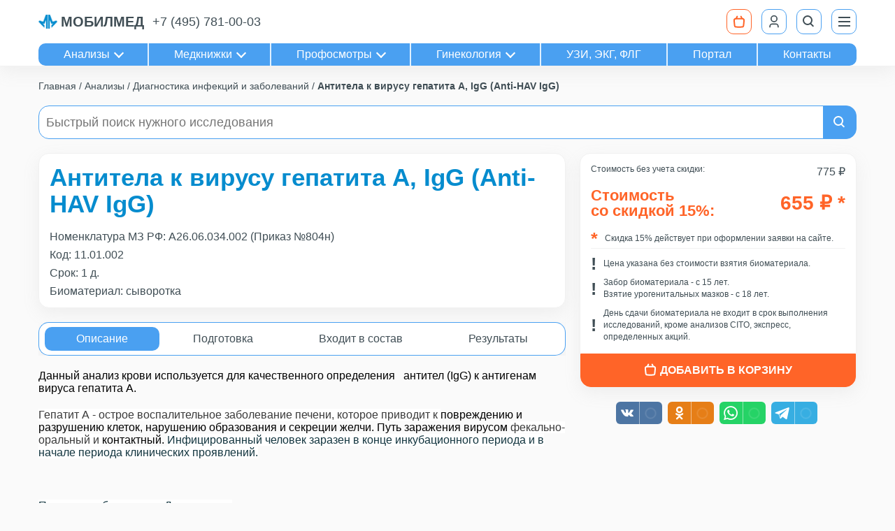

--- FILE ---
content_type: text/html; charset=utf-8
request_url: https://www.mobil-med.org/analysis/antitela-k-virusu-gepatita-a-igg-anti-hav-igg-11-01-002/
body_size: 17165
content:






<!DOCTYPE html>
<html lang="ru">
<head>
    <meta charset="UTF-8">
    <meta name="viewport" content="width=device-width, initial-scale=1, shrink-to-fit=no">
    
    <meta name="yandex-verification" content="56230c26be4bb3b1">

    <script>
        window.dataLayer = window.dataLayer || [];
    </script>

    
        <script>
            (function (m, e, t, r, i, k, a) {
                m[i] = m[i] || function () {
                    (m[i].a = m[i].a || []).push(arguments)
                };
                m[i].l = 1 * new Date();
                k = e.createElement(t), a = e.getElementsByTagName(t)[0], k.async = 1, k.src = r, a.parentNode.insertBefore(k, a)
            })

            (window, document, "script", "https://mc.yandex.ru/metrika/tag.js", "ym");

            ym('42550599', "init", {
                clickmap: true,
                trackLinks: true,
                accurateTrackBounce: true,
                webvisor: true,
                ecommerce: "dataLayer",
            });
        </script>
        <noscript>
            <img src="https://mc.yandex.ru/watch/42550599"
                 style="position:absolute; left:-9999px;" alt="">
        </noscript>
    

    
        <script type="text/javascript">
            !function () {
                var t = document.createElement("script");
                t.type = "text/javascript", t.async = !0, t.src = 'https://vk.com/js/api/openapi.js?169', t.onload = function () {
                    VK.Retargeting.Init("VK-RTRG-1783338-5uKid"), VK.Retargeting.Hit()
                }, document.head.appendChild(t)
            }();
        </script>
        <noscript>
            <img src="https://vk.com/rtrg?p=VK-RTRG-1783338-5uKid" style="position:fixed; left:-999px;"
                 alt="">
        </noscript>
    

    
        <!-- Top.Mail.Ru counter -->
        <script>
            var _tmr = window._tmr || (window._tmr = []);
            _tmr.push({id: "3502110", type: "pageView", start: (new Date()).getTime()});
            (function (d, w, id) {
                if (d.getElementById(id)) return;
                var ts = d.createElement("script");
                ts.async = true;
                ts.id = id;
                ts.src = "https://top-fwz1.mail.ru/js/code.js";
                var f = function () {
                    var s = d.getElementsByTagName("script")[0];
                    s.parentNode.insertBefore(ts, s);
                };
                if (w.opera == "[object Opera]") {
                    d.addEventListener("DOMContentLoaded", f, false);
                } else {
                    f();
                }
            })(document, window, "tmr-code");
        </script>
        <!-- /Top.Mail.Ru counter -->
    

    
        <!-- Google Tag Manager -->
        <script>(function (w, d, s, l, i) {
            w[l] = w[l] || [];
            w[l].push({
                'gtm.start':
                    new Date().getTime(), event: 'gtm.js'
            });
            var f = d.getElementsByTagName(s)[0],
                j = d.createElement(s), dl = l != 'dataLayer' ? '&l=' + l : '';
            j.async = true;
            j.src =
                'https://www.googletagmanager.com/gtm.js?id=' + i + dl;
            f.parentNode.insertBefore(j, f);
        })(window, document, 'script', 'dataLayer', 'GTM-NXGV5NVZ');</script>
        <!-- End Google Tag Manager -->
        <!-- Google Tag Manager (noscript) -->
        <noscript>
            <iframe src="https://www.googletagmanager.com/ns.html?id=GTM-NXGV5NVZ"
                    height="0" width="0" style="display:none;visibility:hidden"></iframe>
        </noscript>
        <!-- End Google Tag Manager (noscript) -->
    
    
    

    <!-- Begin Inspectlet Asynchronous Code -->
    <script type="text/javascript">
    (function() {
    window.__insp = window.__insp || [];
    __insp.push(['wid', 419513718]);
    var ldinsp = function(){
    if(typeof window.__inspld != "undefined") return; window.__inspld = 1; var insp = document.createElement('script'); insp.type = 'text/javascript'; insp.async = true; insp.id = "inspsync"; insp.src = ('https:' == document.location.protocol ? 'https' : 'http') + '://cdn.inspectlet.com/inspectlet.js?wid=419513718&r=' + Math.floor(new Date().getTime()/3600000); var x = document.getElementsByTagName('script')[0]; x.parentNode.insertBefore(insp, x); };
    setTimeout(ldinsp, 0);
    })();
    </script>
    <!-- End Inspectlet Asynchronous Code -->

    
        <meta name=”robots” content=”index,follow”>
    

    
        <title>Антитела к вирусу гепатита А, IgG (Anti-HAV IgG) в Москве</title>
    

    
        
            <meta name="keywords" content="Антитела, к, вирусу, гепатита, А, IgG, (Anti-HAV, IgG)">
        
    
        
            <meta name="description" content="Антитела к вирусу гепатита А, IgG (Anti-HAV IgG) сдать анализ в Москве, цена, сроки, описание, подготовка, нормы, что означает">
        
    

    
        
            <meta property="og:site_name" content="МЦ МОБИЛМЕД">
        
    
        
            <meta property="og:title" content="Антитела к вирусу гепатита А, IgG (Anti-HAV IgG) в Москве">
        
    
        
            <meta property="og:description" content="Антитела к вирусу гепатита А, IgG (Anti-HAV IgG) сдать анализ в Москве, цена, сроки, описание, подготовка, нормы, что означает">
        
    
        
            <meta property="og:url" content="https://www.mobil-med.org/analysis/antitela-k-virusu-gepatita-a-igg-anti-hav-igg-11-01-002/">
        
    
        
            <meta property="og:image" content="https://www.mobil-med.org/static/core/images/share.png">
        
    
        
            <meta property="og:type" content="website">
        
    

    
        
            <meta property="twitter:card" content="summary">
        
    
        
            <meta property="twitter:creator" content="@mobilmed">
        
    
        
            <meta property="twitter:site" content="@mobilmed">
        
    
        
            <meta property="twitter:title" content="Антитела к вирусу гепатита А, IgG (Anti-HAV IgG) в Москве">
        
    
        
            <meta property="twitter:description" content="Антитела к вирусу гепатита А, IgG (Anti-HAV IgG) сдать анализ в Москве, цена, сроки, описание, подготовка, нормы, что означает">
        
    
        
            <meta property="twitter:url" content="https://www.mobil-med.org/analysis/antitela-k-virusu-gepatita-a-igg-anti-hav-igg-11-01-002/">
        
    
        
            <meta property="twitter:image" content="https://www.mobil-med.org/static/core/images/share.png">
        
    

    <meta name="google-site-verification" content="fKV-d2Jy4JP9rlXktwTGNWYF2P5_L7uLee1d1WbfXX4">

    
    
        
            <link rel="canonical" href="https://www.mobil-med.org/analysis/antitela-k-virusu-gepatita-a-igg-anti-hav-igg-11-01-002/">
        
    


    <link rel="icon" type="image/x-icon" href="/static/core/images/favicons/favicon.6bc2dca4faaa.png">
    <link rel="icon" type="image/svg+xml" href="/static/core/images/favicons/favicon.f6c5fa325737.svg">
    <link rel="apple-touch-icon" href="/static/core/images/favicons/apple-touch-icon.5950a6825a25.png">
    <link rel="apple-touch-icon" sizes="57x57" href="/static/core/images/favicons/apple-touch-icon-57x57.5950a6825a25.png">
    <link rel="apple-touch-icon" sizes="72x72" href="/static/core/images/favicons/apple-touch-icon-72x72.5b5a12750d3f.png">
    <link rel="apple-touch-icon" sizes="76x76" href="/static/core/images/favicons/apple-touch-icon-76x76.a5cd5ae98483.png">
    <link rel="apple-touch-icon" sizes="114x114"
          href="/static/core/images/favicons/apple-touch-icon-114x114.7db6670054a9.png">
    <link rel="apple-touch-icon" sizes="120x120"
          href="/static/core/images/favicons/apple-touch-icon-120x120.4d9d4770eae9.png">
    <link rel="apple-touch-icon" sizes="144x144"
          href="/static/core/images/favicons/apple-touch-icon-144x144.043cdf8ad633.png">
    <link rel="apple-touch-icon" sizes="152x152"
          href="/static/core/images/favicons/apple-touch-icon-152x152.fe45561160af.png">
    <link rel="apple-touch-icon" sizes="180x180"
          href="/static/core/images/favicons/apple-touch-icon-180x180.34c7c73a3f9f.png">

    <link rel="stylesheet" href="/static/CACHE/css/output.92363237113f.css" type="text/css">

    
    
</head>

<body>


    <header>
    <nav class="container">
        <ol>
            <li>
                <a href="https://www.mobil-med.org/" class="logo" title="МобилМед">
                    <img src="/media/big_logo.png" alt="Лого">
                    <span class="logo-text">мобилмед</span>
                </a>
            </li>

            <li class="navbar-tel">
                <a href="tel:84957810003">+7 (495) 781-00-03</a>
            </li>

            

            <li class="ml-auto">
                <a href="https://www.mobil-med.org/analysis/order/cart/" class="btn btn-md btn-i btn-outline-secondary"
                   title="Корзина" id="header_basket_btn">
                    <div id="header_basket_items" class="badge hidden">
                        0
                    </div>
                    <span class="i-basket"><svg width="18" height="18" viewBox="0 0 18 18" fill="none" xmlns="http://www.w3.org/2000/svg"><path d="M5.68194 4.83768H12.3181C13.7208 4.83768 14.4221 4.83768 14.9398 5.07459C15.3946 5.28274 15.7543 5.61322 15.9619 6.01367C16.1982 6.46946 16.14 7.06031 16.0235 8.242L15.4812 13.7427C15.381 14.7595 15.3309 15.2679 15.0646 15.6526C14.83 15.9915 14.4808 16.2631 14.0619 16.4326C13.5862 16.625 12.9827 16.625 11.7758 16.625L6.22419 16.625C5.01729 16.625 4.41384 16.625 3.93813 16.4326C3.51923 16.2631 3.16999 15.9915 2.93545 15.6526C2.66911 15.2679 2.61899 14.7595 2.51876 13.7427L1.97652 8.24201C1.86003 7.06031 1.80178 6.46946 2.03807 6.01367C2.24568 5.61322 2.60538 5.28274 3.06021 5.07459M5.68194 4.83768C4.27924 4.83768 3.57789 4.83768 3.06021 5.07459M5.68194 4.83768C4.76403 4.83768 3.55166 4.99562 3.06021 5.07459M11.7758 1.58333C12.1631 2.56561 12.6171 4.74707 14.5417 4.94462M6.22419 1.58333C5.83687 2.56561 5.48358 4.92472 3.45834 4.94462" stroke="white" stroke-width="2" stroke-linecap="round" stroke-linejoin="round"/></svg></span>
                </a>
            </li>

            <li>
                
                    <a title="Личный кабинет" href="
                            https://www.mobil-med.org/analysis/lk/login/"
                       class="btn btn-md btn-outline-primary btn-i">
                        
                        <svg class="svg-icon" style="width: 20px; height: 20px;vertical-align: middle;fill: currentColor;overflow: hidden;" viewBox="0 0 1024 1024" version="1.1" xmlns="http://www.w3.org/2000/svg"><path d="M853.333333 938.666667h-85.333333v-85.333334a128 128 0 0 0-128-128H384a128 128 0 0 0-128 128v85.333334H170.666667v-85.333334a213.333333 213.333333 0 0 1 213.333333-213.333333h256a213.333333 213.333333 0 0 1 213.333333 213.333333v85.333334z m-341.333333-384a256 256 0 1 1 0-512 256 256 0 0 1 0 512z m0-85.333334a170.666667 170.666667 0 1 0 0-341.333333 170.666667 170.666667 0 0 0 0 341.333333z"  /></svg>
                    </a>
                
            </li>

            <li>
                <button class="btn btn-md btn-i btn-outline-primary" type="button" title="Поиск"
                        data-modal_id="search_modal">
                    <span class="i-search"></span>
                </button>
            </li>

            <li>
                <button class="btn btn-md btn-i btn-outline-primary" type="button" title="Меню"
                        data-modal_id="navigation_menu">
                    <span class="i-menu">
                        <span></span>
                        <span></span>
                        <span></span>
                    </span>
                </button>
            </li>
        </ol>
        <ol itemscope itemtype="http://schema.org/SiteNavigationElement" class="header-links">
            <li>
                <a itemprop="url" class="arrow arrow-down" href="#" data-modal_id="header_links_modal">
                    Анализы
                </a>
            </li>
            <li>
                <a itemprop="url" class="arrow arrow-down" href="#" data-modal_id="header_links_modal">
                    Медкнижки
                </a>
            </li>
            <li>
                <a itemprop="url" class="arrow arrow-down" href="#" data-modal_id="header_links_modal">
                    Профосмотры
                </a>
            </li>
            <li>
                <a itemprop="url" class="arrow arrow-down" href="#" data-modal_id="header_links_modal">
                    Гинекология
                </a>
            </li>
            <li>
                <a itemprop="url" class="" href="https://www.mobil-med.org/services/apparatnaya_diagnostika/price/">
                    УЗИ, ЭКГ, ФЛГ
                </a>
            </li>
            <li>
                <a itemprop="url" class="" href="/portal/dashboard/">
                    Портал
                </a>
            </li>
            <li>
                <a itemprop="url" class="" href="https://www.mobil-med.org/offices/">
                    Контакты
                </a>
            </li>
        </ol>
    </nav>
</header>

<div class="modal hidden" id="header_links_modal">
    <div>
        <div class="container">
            <div class="position-relative">
                <button type="button" class="btn btn-i btn-md btn-primary modal-close i-close"
                        data-modal_id="header_links_modal">
                </button>
            </div>
            <div class="row row-col-v-gap row-col-v-gap-2">
                <div class="col col-50 col-md-33 col-lg-25">
                    <h3>
                        <a href="https://www.mobil-med.org/analysis/">Анализы</a>
                    </h3>
                    <a class="" href="https://www.mobil-med.org/analysis/promo/">
                        Акции
                    </a>
                    <a class="" href="https://www.mobil-med.org/analysis/chat/">
                        Консультация
                    </a>
                    <a class="" href="https://www.mobil-med.org/analysis/about/">
                        Почему «МобилМед»
                    </a>
                    <a class="" href="https://www.mobil-med.org/analysis/b2b/">
                        Партнерам
                    </a>
                    <div class="header-links-btn-container">
                        <a href="https://www.mobil-med.org/analysis/by_type/"
                           class="btn btn-secondary btn-md btn-text-lg">
                            Каталог
                        </a>
                    </div>
                </div>
                <div class="col col-50 col-md-33 col-lg-25">
                    <h3>
                        <a href="https://www.mobil-med.org/medknizhki/">Медкнижки</a>
                    </h3>
                    <a href="https://www.mobil-med.org/medknizhki/">
                        Об услуге и цены
                    </a>
                    <a class="text-secondary" href="https://www.mobil-med.org/services/medrecords/statuslmk/">
                        Проверить готовность
                    </a>
                    <a class="text-secondary" href="https://www.mobil-med.org/services/medrecords/checklmk/">
                        Проверить легальность
                    </a>
                    <div class="header-links-btn-container">
                        <a href="https://www.mobil-med.org/record/?service=lmk"
                           class="btn btn-secondary btn-md btn-text-lg">
                            Записаться
                        </a>
                    </div>
                </div>
                <div class="col col-50 col-md-33 col-lg-25">
                    <h3>
                        <a href="https://www.mobil-med.org/profosmotry/">Профосмотры</a>
                    </h3>
                    <a href="https://www.mobil-med.org/profosmotry/">
                        Об услуге и цены
                    </a>
                    <a class="" href="https://www.mobil-med.org/services/profexaminations/passport_zdorovya/">
                        Выписка из амбулаторной карты
                    </a>
                    <a class="" href="https://www.mobil-med.org/services/profexaminations/docs/">
                        Документация
                    </a>
                    <div class="header-links-btn-container">
                        <a href="https://www.mobil-med.org/record/?service=prof"
                           class="btn btn-secondary btn-md btn-text-lg">
                            Записаться
                        </a>
                    </div>
                </div>
                <div class="col col-50 col-md-33 col-lg-25">
                    <h3>
                        <a href="https://www.mobil-med.org/services/ginecology/about/">Гинекология</a>
                    </h3>
                    <a class="" href="https://www.mobil-med.org/services/ginecology/doctors/">
                        Врачи
                    </a>
                    <a class="" href="https://www.mobil-med.org/services/ginecology/prices/">
                        Цены
                    </a>
                    <a class="" href="https://www.mobil-med.org/services/ginecology/prices/programms/">
                        Программы
                    </a>
                    <a class="" href="https://www.mobil-med.org/services/ginecology/prices/kolposkopiya/">
                        Кольпоскопия расширенная
                    </a>
                    <a class="" href="https://www.mobil-med.org/services/ginecology/prices/uzi/">
                        УЗИ всего организма
                    </a>
                    <a class="" href="https://www.mobil-med.org/services/ginecology/prices/surgitron/">
                        Сургитрон
                    </a>
                </div>
            </div>
        </div>
    </div>
</div>


<div class="modal hidden" id="navigation_menu">
    <nav class="modal-content">
        <ol>
            <li class="navbar-menu-item">
                <a class="navbar-menu-link" href="https://www.mobil-med.org/analysis/order/cart/">
                    Корзина
                </a>
            </li>
            <li class="navbar-menu-item">
                <a class="navbar-menu-link" href="https://www.mobil-med.org/analysis/lk/order/">
                    Личный кабинет
                </a>
            </li>

            <li>
                <a class="navbar-menu-link" href="https://www.mobil-med.org/news/">
                    Новости
                </a>
            </li>

            <li class="navbar-menu-item">
                <div class="navbar-menu-link arrow arrow-right">
                    Контакты
                </div>
                <ol>
                    <li>
                        <a class="navbar-menu-link" href="https://www.mobil-med.org/offices/">
                            Смотреть все
                        </a>
                    </li>
                    
                        <li>
                            <a class="navbar-menu-link" href="https://www.mobil-med.org/offices/tagankamed/">
                                Мобил Мед на Таганке
                            </a>
                        </li>
                    
                        <li>
                            <a class="navbar-menu-link" href="https://www.mobil-med.org/offices/friday/">
                                Мобил Мед на Новокузнецкой
                            </a>
                        </li>
                    
                        <li>
                            <a class="navbar-menu-link" href="https://www.mobil-med.org/offices/voroncovo/">
                                МобилМед на Курской (Анализы)
                            </a>
                        </li>
                    
                        <li>
                            <a class="navbar-menu-link" href="https://www.mobil-med.org/offices/mobilmed/">
                                МобилМед на Киевской
                            </a>
                        </li>
                    
                        <li>
                            <a class="navbar-menu-link" href="https://www.mobil-med.org/offices/delismedia/">
                                МобилМед на Новослободской, 14/19 стр.1 (Анализы, Гинекология)
                            </a>
                        </li>
                    
                        <li>
                            <a class="navbar-menu-link" href="https://www.mobil-med.org/offices/novoslobodskaya/">
                                МобилМед на Новослободской 36/1
                            </a>
                        </li>
                    
                </ol>
            </li>

            <li class="navbar-menu-item">
                <div class="navbar-menu-link arrow arrow-right">Анализы</div>
                <ol>
                    <li>
                        <a class="navbar-menu-link" href="https://www.mobil-med.org/analysis/by_type/">
                            По исследованиям
                        </a>
                    </li>
                    <li>
                        <a class="navbar-menu-link" href="https://www.mobil-med.org/analysis/by_organ/">
                            По органам
                        </a>
                    </li>
                    <li>
                        <a class="navbar-menu-link" href="https://www.mobil-med.org/analysis/catalog/">
                            По категориям
                        </a>
                    </li>
                    <li>
                        <a class="navbar-menu-link" href="https://www.mobil-med.org/analysis/cito/">
                            Срочные
                        </a>
                    </li>
                    <li>
                        <a class="navbar-menu-link" href="https://www.mobil-med.org/analysis/urgent/">
                            Экспресс
                        </a>
                    </li>
                    <li>
                        <a class="navbar-menu-link" href="https://www.mobil-med.org/analysis/promo/">
                            Акции
                        </a>
                    </li>
                    <li>
                        <a class="navbar-menu-link" href="https://www.mobil-med.org/analysis/chat/">
                            Консультация
                        </a>
                    </li>
                    <li>
                        <a class="navbar-menu-link" href="https://www.mobil-med.org/analysis/about/">
                            Почему «МобилМед»
                        </a>
                    </li>
                    <li>
                        <a class="navbar-menu-link" href="https://www.mobil-med.org/analysis/b2b/">
                            Партнерам
                        </a>
                    </li>
                </ol>
            </li>
            <li class="navbar-menu-item">
                <div class="navbar-menu-link arrow arrow-right">Медкнижка</div>
                <ol>
                    <li>
                        <a class="navbar-menu-link" href="https://www.mobil-med.org/medknizhki/">
                            Об услуге и цены
                        </a>
                    </li>
                    <li>
                        <a class="navbar-menu-link" href="https://www.mobil-med.org/record/?service=lmk">
                            Записаться
                        </a>
                    </li>
                    <li>
                        <a class="navbar-menu-link" href="https://www.mobil-med.org/services/medrecords/statuslmk/">
                            Проверить готовность
                        </a>
                    </li>
                    <li>
                        <a class="navbar-menu-link" href="https://www.mobil-med.org/services/medrecords/checklmk/">
                            Проверить легальность
                        </a>
                    </li>
                </ol>
            </li>
            <li class="navbar-menu-item">
                <div class="navbar-menu-link arrow arrow-right">Профосмотры</div>
                <ol>
                    <li>
                        <a class="navbar-menu-link" href="https://www.mobil-med.org/profosmotry/">
                            Об услуге и цены
                        </a>
                    </li>
                    <li>
                        <a class="navbar-menu-link" href="https://www.mobil-med.org/record/?service=prof">
                            Записаться
                        </a>
                    </li>

                    <li>
                        <a class="navbar-menu-link" href="https://www.mobil-med.org/services/profexaminations/passport_zdorovya/">
                            Выписка из амбулаторной карты
                        </a>
                    </li>
                    <li>
                        <a class="navbar-menu-link" href="https://www.mobil-med.org/services/profexaminations/docs/">
                            Документация
                        </a>
                    </li>
                </ol>
            </li>
            <li class="navbar-menu-item">
                <div class="navbar-menu-link arrow arrow-right">Гинекология</div>
                <ol>
                    <li>
                        <a class="navbar-menu-link" href="https://www.mobil-med.org/services/ginecology/about/">
                            Об услуге
                        </a>
                    </li>
                    <li>
                        <a class="navbar-menu-link" href="https://www.mobil-med.org/services/ginecology/doctors/">
                            Врачи
                        </a>
                    </li>
                    <li>
                        <a class="navbar-menu-link" href="https://www.mobil-med.org/services/ginecology/prices/">
                            Цены
                        </a>
                    </li>
                    <li>
                        <a class="navbar-menu-link" href="https://www.mobil-med.org/services/ginecology/prices/programms/">
                            Программы
                        </a>
                    </li>
                    <li>
                        <a class="navbar-menu-link" href="https://www.mobil-med.org/services/ginecology/prices/kolposkopiya/">
                            Кольпоскопия расширенная
                        </a>
                    </li>
                    <li>
                        <a class="navbar-menu-link" href="https://www.mobil-med.org/services/ginecology/prices/uzi/">
                            УЗИ всего организма
                        </a>
                    </li>
                    <li>
                        <a class="navbar-menu-link" href="https://www.mobil-med.org/services/ginecology/prices/surgitron/">
                            Сургитрон
                        </a>
                    </li>
                </ol>
            </li>

            <li class="navbar-menu-item">
                <div class="navbar-menu-link arrow arrow-right">Прочие услуги</div>
                <ol>
                    <li>
                        <a class="navbar-menu-link" href="https://www.mobil-med.org/services/apparatnaya_diagnostika/price/">
                            УЗИ, ЭКГ, ФЛГ
                        </a>
                    </li>
                    <li>
                        <a class="navbar-menu-link" href="https://www.mobil-med.org/services/offsitemedexamination/">
                            Выездные медкомиссии
                        </a>
                    </li>
                    <li>
                        <a class="navbar-menu-link" href="https://www.mobil-med.org/services/sheet/spravka/">
                            Справки
                        </a>
                    </li>
                </ol>
            </li>

            <li class="navbar-menu-item">
                <div class="navbar-menu-link arrow arrow-right">Наша компания</div>
                <ol>
                    <li>
                        <a class="navbar-menu-link" href="https://www.mobil-med.org/about/company/">
                            О компании
                        </a>
                    </li>
                    <li>
                        <a class="navbar-menu-link" href="https://www.mobil-med.org/about/laboratory/">
                            О лаборатории
                        </a>
                    </li>
                    <li>
                        <a class="navbar-menu-link" href="https://www.mobil-med.org/about/licenses/">
                            Лицензии и сертификаты
                        </a>
                    </li>
                    <li>
                        <a class="navbar-menu-link" href="https://www.mobil-med.org/cooperation/">
                            Сотрудничество
                        </a>
                    </li>
                    <li>
                        <a class="navbar-menu-link" href="https://www.mobil-med.org/about/history/">
                            История
                        </a>
                    </li>
                    <li>
                        <a class="navbar-menu-link" href="https://www.mobil-med.org/about/reviews/">
                            Партнеры
                        </a>
                    </li>
                    <li>
                        <a class="navbar-menu-link" href="https://www.mobil-med.org/careers/">
                            Вакансии
                        </a>
                    </li>
                    <li>
                        <a class="navbar-menu-link" href="https://www.mobil-med.org/doctors/">
                            Врачи
                        </a>
                    </li>
                    <li>
                        <a class="navbar-menu-link" href="https://www.mobil-med.org/doctors/head/">
                            Главный врач
                        </a>
                    </li>
                </ol>
            </li>
            
                <li>
                    <a class="navbar-menu-link" href="/portal/dashboard/">
                        Портал
                    </a>
                </li>
            
        </ol>
    </nav>
</div>

<div class="modal hidden" id="search_modal">
    <div class="card modal-content">
        <div class="card-body">
            <h2 class="modal-header">Поиск нужного исследования</h2>
            <div id="search_modal_form_container">
                <form class="input-group form-search">
    <input placeholder="Введите название" type="search" name="q" required
           class="form-control form-search-input" data-url="https://www.mobil-med.org/modal_search/"
           data-result_container_id="modal_search_results">
    <button title="Найти" type="submit" class="btn btn-i btn-primary">
        <span class="i-search"></span>
    </button>
</form>
            </div>
            <div class="search-results hidden" id="modal_search_results"></div>
            <button type="button" class="btn btn-i btn-md btn-primary modal-close i-close" data-modal_id="search_modal">
            </button>
        </div>
    </div>
</div>


    <div class="container hidden" id="basket_modal">
        
    </div>


<div id="content">
    

    

    <div class="container" id="slider_top_container">
        
        
    </div>

    <div class="container">
        
            
                <nav class="breadcrumbs truncate truncate-1">
                    <ol itemscope itemtype="https://schema.org/BreadcrumbList">
                        
                            <li itemprop="itemListElement" itemscope itemtype="https://schema.org/ListItem">
                                <a itemprop="item" href="https://www.mobil-med.org/" >
                                    <span itemprop="name">Главная</span>
                                </a>
                                <meta itemprop="position" content="1">
                            </li>
                        
                            <li itemprop="itemListElement" itemscope itemtype="https://schema.org/ListItem">
                                <a itemprop="item" href="https://www.mobil-med.org/analysis/by_type/" >
                                    <span itemprop="name">Анализы</span>
                                </a>
                                <meta itemprop="position" content="2">
                            </li>
                        
                            <li itemprop="itemListElement" itemscope itemtype="https://schema.org/ListItem">
                                <a itemprop="item" href="https://www.mobil-med.org/analysis/serologicheskie-markery-infektsionnykh-zabolevaniy/" >
                                    <span itemprop="name">Диагностика инфекций и заболеваний</span>
                                </a>
                                <meta itemprop="position" content="3">
                            </li>
                        
                            <li itemprop="itemListElement" itemscope itemtype="https://schema.org/ListItem">
                                <a itemprop="item" href="https://www.mobil-med.org/analysis/antitela-k-virusu-gepatita-a-igg-anti-hav-igg-11-01-002/" >
                                    <span itemprop="name">Антитела к вирусу гепатита А, IgG (Anti-HAV IgG)</span>
                                </a>
                                <meta itemprop="position" content="4">
                            </li>
                        
                    </ol>
                </nav>
            
        

        


        
            
                <div class="my-1" id="desktop_search_container">
    <form class="input-group form-search">
    <input placeholder="Быстрый поиск нужного исследования" type="search" name="q" required
           class="form-control form-search-input" data-url="https://www.mobil-med.org/modal_search/"
           data-result_container_id="search_results">
    <button title="Найти" type="submit" class="btn btn-i btn-primary">
        <span class="i-search"></span>
    </button>
</form>
    <div class="container search-results hidden" id="search_results"></div>
</div>
            
        

        


        
    <div class="row position-relative analysis-details-container">
        <div class="col col-100 col-lg-35 mb-1 basket-container">
            <div >
                
    <div class="card" id="basket_card" itemscope itemtype="http://schema.org/Product">
        <div class="card-body">
            <div class="row"> <!-- лишеее?? -->
                <div class="col fs-12 mb-1"> <!-- переделать? -->
                    <span>
                        Стоимость без учета скидки:<!-- Перенёс сюда и удалил -->
                    </span>
                </div>
                <div class="basket-card-price-total" itemprop="offers" itemscope itemtype="http://schema.org/Offer">
                    <span itemprop="price">775 ₽</span>
                </div>
            </div>
            <div class="row align-items-center analysis-price">
                <div class="col">
                    <div class="basket-card-price-title">
                            Стоимость<br> со скидкой 15%:
                    </div>
                </div>
                <div class="col text-right flex-grow-0">
                    <div class="basket-card-price-final" itemprop="offers" itemscope itemtype="http://schema.org/Offer">
                        <span itemprop="price">655 ₽</span>
                        
                            <span class="ff-arial">*</span>
                        
                    </div>
                </div>
            </div>

            
            <div class="warning-list mt-1">
                
                    <div class="warning-list-item warning-list-item-bordered">
                        <div class="i-warning i-warning-star"></div>
                        
                            <div class="warning-list-item-text">
                                Скидка 15% действует при оформлении заявки на сайте.
                            </div>
                        
                    </div>
                
                
                    <div class="warning-list-item">
                        <div class="i-warning"></div>
                        <div class="warning-list-item-text">
                            Цена указана
                            
                            без стоимости взятия биоматериала.
                        </div>
                    </div>
                
                <div class="warning-list-item">
                    <div class="i-warning"></div>
                    <div class="warning-list-item-text">
                        Забор биоматериала - c 15 лет.
                        <br>
                        Взятие урогенитальных мазков - с 18 лет.
                    </div>
                </div>
                <div class="warning-list-item">
                    <div class="i-warning"></div>
                    <div class="warning-list-item-text">
                        День сдачи биоматериала не входит в срок выполнения исследований,
                        кроме анализов CITO, экспресс, определенных акций.
                    </div>
                </div>
            </div>
        </div>
        <div class="card-footer">
            


    <div class="btn btn-basket
        
            btn-secondary
        "
         
        
         onclick="basketToggleAnalysis(event)"
         data-basket_toggle_analysis_code="11.01.002"
         data-ajax_url="https://www.mobil-med.org/basket/analysis/11.01.002/add/"
                
            >
        <div class="btn-basket-icon">
            
                <span class="i-basket">
                    <svg width="18" height="18" viewBox="0 0 18 18" fill="none" xmlns="http://www.w3.org/2000/svg"><path d="M5.68194 4.83768H12.3181C13.7208 4.83768 14.4221 4.83768 14.9398 5.07459C15.3946 5.28274 15.7543 5.61322 15.9619 6.01367C16.1982 6.46946 16.14 7.06031 16.0235 8.242L15.4812 13.7427C15.381 14.7595 15.3309 15.2679 15.0646 15.6526C14.83 15.9915 14.4808 16.2631 14.0619 16.4326C13.5862 16.625 12.9827 16.625 11.7758 16.625L6.22419 16.625C5.01729 16.625 4.41384 16.625 3.93813 16.4326C3.51923 16.2631 3.16999 15.9915 2.93545 15.6526C2.66911 15.2679 2.61899 14.7595 2.51876 13.7427L1.97652 8.24201C1.86003 7.06031 1.80178 6.46946 2.03807 6.01367C2.24568 5.61322 2.60538 5.28274 3.06021 5.07459M5.68194 4.83768C4.27924 4.83768 3.57789 4.83768 3.06021 5.07459M5.68194 4.83768C4.76403 4.83768 3.55166 4.99562 3.06021 5.07459M11.7758 1.58333C12.1631 2.56561 12.6171 4.74707 14.5417 4.94462M6.22419 1.58333C5.83687 2.56561 5.48358 4.92472 3.45834 4.94462" stroke="white" stroke-width="2" stroke-linecap="round" stroke-linejoin="round"/></svg>
                </span>
            
        </div>
        <div class="btn-basket-text" itemscope itemprop="offers" itemtype="http://schema.org/Offer">
            
                <span>Добавить в корзину</span>
            
        </div>
    </div>


        </div>
    </div>

    
        <div class="mt-1 text-center">
            <!-- uSocial -->
<div class="uSocial-Share" data-pid="c6f1df6b379afb627b9ab477d8e6b509" data-type="share" data-options="round-rect,style1,default,absolute,horizontal,size32,eachCounter1,counter0,nomobile,mobile_position_right" data-social="vk,ok,wa,telegram"></div>
<!-- /uSocial -->
        </div>
    

            </div>
        </div>

        <div class="col col-100 col-lg-65 mb-1 details-container">
            
    <div class="card" id="analysis-about-card" itemscope itemtype="http://schema.org/Product http://schema.org/MedicalTest">
        <div class="card-body">
            

            <h1 itemprop="name">Антитела к вирусу гепатита А, IgG (Anti-HAV IgG)</h1>

            <ul>
                

                
                    <li>
                        Номенклатура МЗ РФ: A26.06.034.002 (Приказ №804н)
                    </li>
                

                <li class="analysis-code-block">
                    <span>Код:</span>
                    <h2 class="analysis-code">11.01.002</h2>
                </li>

                <li class="analysis-period">
                    <span>Срок:</span>
                    <span>1 д.</span>
                </li>

                
                    <li class="analysis-bio-material-item">
                        <div>
                            
                                Биоматериал: сыворотка
                            
                        </div>
                    </li>
                

                

                
            </ul>
        </div>
    </div>

        </div>

        <div class="col col-100 col-lg-65 description-container">
            
    <div id="tabs-anchor"></div>
    <div class="grid-overflow-wrapper mb-1">
        <nav class="tabs" id="analysis-about-tabs">
            <ol>
                <li data-analysis_tab="description" class="tab-active">
                    <span>Описание</span>
                </li>
                <li data-analysis_tab="prepare">
                    <span>Подготовка</span>
                </li>
                
                
                
                    <li data-analysis_tab="included_in">
                        <span>Входит в состав</span>
                    </li>
                
                
                    <li data-analysis_tab="result">
                        <span>Результаты</span>
                    </li>
                
            </ol>
        </nav>
    </div>

    <div class="analysis-tabs-text"
         data-renderer="tab"
         data-tab_data_name="analysis_tab"
         data-tab_data_value="description"
         data-tab_active_class="tab-active" itemprop="description" itemscope itemtype="http://schema.org/Product">
        <p><span style="color:black">Данный анализ крови используется для качественного определения&nbsp;&nbsp; антител (Ig</span><span style="color:black">G</span><span style="color:black">) к антигенам вируса гепатита </span><span style="color:black">А</span><span style="color:black">. </span></p>

<p><span style="background-color:white"><span style="color:#3a3a3a">Гепатит А - острое воспалительное заболевание печени, которое приводит к </span></span><span style="color:black">повреждению и разрушению клеток, </span><span style="color:black">нарушению образования и секреции желчи. Путь заражения вирусом </span><span style="background-color:white"><span style="color:#3a3a3a">фекально-оральный и </span></span><span style="color:black">контактный. </span><span style="background-color:white"><span style="color:#13353f">Инфицированный человек заразен в конце инкубационного периода и в начале периода клинических проявлений. </span></span></p>

<p>&nbsp;</p>

<p><span style="background-color:white"><span style="color:#13353f">Признаки заболевания. Диагностика.</span></span></p>

<p><span style="color:black">Для заболевания характерны: </span><span style="color:black">повышение температуры, слабость, снижение аппетита, тошнота, отрыжка горечью, боль в правом подреберье, потемнение мочи, </span><span style="color:#3a3a3a">расстройство и осветление стула, желтушность кожи и слизистых (не часто).</span></p>

<p><span style="color:black">Диагностика гепатита А включает определение антител к его антигенам. Антитела класса </span><span style="color:black">G</span><span style="color:black"> появляются через </span><span style="background-color:white"><span style="color:#3a3a3a">8-12 недель с момента инфицирования (</span></span><span style="color:black">в разгар заболевания </span><span style="color:black">после </span><span style="color:black">IgM) и </span><span style="background-color:white"><span style="color:#3a3a3a">сохраняются в течение жизни, являясь фактором защиты от повторного заражения. Также </span></span><span style="color:black">аnti-HAV IgG </span><span style="background-color:white"><span style="color:#3a3a3a">появляются после вакцинации против гепатита А.</span></span></p>

<div>
<p>Сдать анализ крови на <span style="color:black">&nbsp;IgG к вирусу гепатита А </span>рекомендуется:</p>
</div>

<ul>
	<li>для диагностики гепатита А;</li>
	<li><span style="background-color:white">при плановом обследовании доноров, <span style="color:#3a3a3a">стоматологов, хирургов, персонала, работающего с детьми</span>;</span></li>
	<li>при необходимости проведения вакцинации и для оценки ее эффективности.</li>
</ul>

<p>В сети медицинских центров МобилМед вы можете сдать анализ крови и провести качественную диагностику с определением наличия антител IgG к вирусу гепатита А. Возможно определение <span style="color:black">аnti-HAV IgG</span> в составе комплексного обследования <a href="/analysis/diagnostika-gepatitov-50-00-012/">&laquo;Диагностика гепатитов&raquo;</a> .</p>
    </div>
    <div class="analysis-tabs-text hidden"
         data-renderer="tab"
         data-tab_data_name="analysis_tab"
         data-tab_data_value="prepare"
         data-tab_active_class="tab-active">
        <p>ОБЩИЕ ПРАВИЛА ПОДГОТОВКИ К АНАЛИЗАМ КРОВИ</p>

<p>Кровь берется из&nbsp;вены. Необходимо соблюдать общие рекомендации:</p>

<ul>
	<li>кровь сдается утром натощак или не&nbsp;ранее, чем через 2&ndash;4 часа после приема пищи;</li>
	<li>допускается употребление воды без газа;</li>
	<li>накануне анализа следует отказаться от&nbsp;алкоголя, исключить физическое и&nbsp;эмоциональное перенапряжение;</li>
	<li>отказаться от&nbsp;курения за&nbsp;30&nbsp;минут до&nbsp;исследования;</li>
	<li>не&nbsp;стоит сдавать кровь в&nbsp;период приема медикаментов, если врач не&nbsp;назначил иное.</li>
</ul>
    </div>
    
    
    
        <div class="hidden"
             data-renderer="tab"
             data-tab_data_name="analysis_tab"
             data-tab_data_value="included_in"
             data-tab_active_class="tab-active">
            <div class="row row-col-v-gap">
    
        <div class="col col-100 col-md-50">
            <div class="card  card-with-footer  card-group analysis-card analysis-card-tile">
    <a href="https://www.mobil-med.org/analysis/diagnostika-gepatitov-50-00-012/" title="" class="card-body">
        <div class="analysis-card-title">
            Диагностика гепатитов
        </div>
        <ul class="analysis-card-bio">
            
                <li>
                    <div class="truncate truncate-1">Сыворотка</div>
                </li>
            
        </ul>
        <div class="row row-strait align-items-center">
            <div class="col">
                <div class="analysis-card-code">
                    Код: 50.00.012
                </div>
            </div>
            <div class="col">
                <div class="analysis-card-period i-period">
                    5 р.д.
                </div>
            </div>
        </div>
    </a>

    
        <div class="card-footer">
            


    <div class="btn btn-basket
        
            btn-secondary
        "
         
        
         onclick="basketToggleAnalysis(event)"
         data-basket_toggle_analysis_code="50.00.012"
         data-ajax_url="https://www.mobil-med.org/basket/analysis/50.00.012/add/"
                
         data-btn_content_as_price="true"
                
            >
        <div class="btn-basket-icon">
            
                <span class="i-basket">
                    <svg width="18" height="18" viewBox="0 0 18 18" fill="none" xmlns="http://www.w3.org/2000/svg"><path d="M5.68194 4.83768H12.3181C13.7208 4.83768 14.4221 4.83768 14.9398 5.07459C15.3946 5.28274 15.7543 5.61322 15.9619 6.01367C16.1982 6.46946 16.14 7.06031 16.0235 8.242L15.4812 13.7427C15.381 14.7595 15.3309 15.2679 15.0646 15.6526C14.83 15.9915 14.4808 16.2631 14.0619 16.4326C13.5862 16.625 12.9827 16.625 11.7758 16.625L6.22419 16.625C5.01729 16.625 4.41384 16.625 3.93813 16.4326C3.51923 16.2631 3.16999 15.9915 2.93545 15.6526C2.66911 15.2679 2.61899 14.7595 2.51876 13.7427L1.97652 8.24201C1.86003 7.06031 1.80178 6.46946 2.03807 6.01367C2.24568 5.61322 2.60538 5.28274 3.06021 5.07459M5.68194 4.83768C4.27924 4.83768 3.57789 4.83768 3.06021 5.07459M5.68194 4.83768C4.76403 4.83768 3.55166 4.99562 3.06021 5.07459M11.7758 1.58333C12.1631 2.56561 12.6171 4.74707 14.5417 4.94462M6.22419 1.58333C5.83687 2.56561 5.48358 4.92472 3.45834 4.94462" stroke="white" stroke-width="2" stroke-linecap="round" stroke-linejoin="round"/></svg>
                </span>
            
        </div>
        <div class="btn-basket-text" itemscope itemprop="offers" itemtype="http://schema.org/Offer">
            
                <span class="btn-basket-price" itemprop="price">2 540 ₽</span>
                
                    <span class="btn-basket-price-no-discount" itemprop="price">2 990 ₽</span>
                
            
        </div>
    </div>


        </div>
    
</div>
        </div>
    
</div>


        </div>
    
    
        <div class="hidden position-relative"
             data-renderer="tab"
             data-tab_data_name="analysis_tab"
             data-tab_data_value="result"
             data-tab_active_class="tab-active">
            <div class="load load-centered">
                <div class="loader"></div>
            </div>
        </div>
    

    
    <h2>
        
            С этим анализом часто назначают
        
    </h2>
        <div class="card card-analysis-recommendations">
            <div class="card-body">
                <div itemscope itemtype="http://schema.org/ItemList http://schema.org/MedicalTest">
    
        <div class="card analysis-card analysis-card-inline" itemscope itemprop="itemListElement" itemtype="http://schema.org/Product">
    <a itemprop="url" href="https://www.mobil-med.org/analysis/antitela-k-virusu-gepatita-a-igm-anti-hav-igm-11-01-001/" class="card-body">
        <div class="analysis-card-title" itemprop="name">
            Антитела к вирусу гепатита А, IgM (Anti-HAV IgM)
        </div>
        <div class="row row-strait align-items-center basket_analysis_info">
            <div class="col">
                <div class="analysis-card-code">
                    Код: 11.01.001
                </div>
            </div>
            <div class="col">
                <div class="analysis-card-period i-period">
                    1 д.
                </div>
            </div>
            <div class="col flex-grow-1">
                <div class="analysis-card-bio">
                    <div class="truncate truncate-1">
                        Сыворотка
                    </div>
                </div>
            </div>
        </div>
    </a>

    
        <div class="card-footer">
            


    <div class="btn btn-basket
        
            btn-secondary
        "
         
        
         onclick="basketToggleAnalysis(event)"
         data-basket_toggle_analysis_code="11.01.001"
         data-ajax_url="https://www.mobil-med.org/basket/analysis/11.01.001/add/"
                
         data-btn_content_as_price="true"
                
            >
        <div class="btn-basket-icon">
            
                <span class="i-basket">
                    <svg width="18" height="18" viewBox="0 0 18 18" fill="none" xmlns="http://www.w3.org/2000/svg"><path d="M5.68194 4.83768H12.3181C13.7208 4.83768 14.4221 4.83768 14.9398 5.07459C15.3946 5.28274 15.7543 5.61322 15.9619 6.01367C16.1982 6.46946 16.14 7.06031 16.0235 8.242L15.4812 13.7427C15.381 14.7595 15.3309 15.2679 15.0646 15.6526C14.83 15.9915 14.4808 16.2631 14.0619 16.4326C13.5862 16.625 12.9827 16.625 11.7758 16.625L6.22419 16.625C5.01729 16.625 4.41384 16.625 3.93813 16.4326C3.51923 16.2631 3.16999 15.9915 2.93545 15.6526C2.66911 15.2679 2.61899 14.7595 2.51876 13.7427L1.97652 8.24201C1.86003 7.06031 1.80178 6.46946 2.03807 6.01367C2.24568 5.61322 2.60538 5.28274 3.06021 5.07459M5.68194 4.83768C4.27924 4.83768 3.57789 4.83768 3.06021 5.07459M5.68194 4.83768C4.76403 4.83768 3.55166 4.99562 3.06021 5.07459M11.7758 1.58333C12.1631 2.56561 12.6171 4.74707 14.5417 4.94462M6.22419 1.58333C5.83687 2.56561 5.48358 4.92472 3.45834 4.94462" stroke="white" stroke-width="2" stroke-linecap="round" stroke-linejoin="round"/></svg>
                </span>
            
        </div>
        <div class="btn-basket-text" itemscope itemprop="offers" itemtype="http://schema.org/Offer">
            
                <span class="btn-basket-price" itemprop="price">690 ₽</span>
                
                    <span class="btn-basket-price-no-discount" itemprop="price">815 ₽</span>
                
            
        </div>
    </div>


        </div>
    
</div>


    
        <div class="card analysis-card analysis-card-inline" itemscope itemprop="itemListElement" itemtype="http://schema.org/Product">
    <a itemprop="url" href="https://www.mobil-med.org/analysis/poverkhnostnyy-antigen-virusa-gepatita-v-avstraliyskiy-antigen-hbsag-11-02-001/" class="card-body">
        <div class="analysis-card-title" itemprop="name">
            Поверхностный антиген вируса гепатита В (австралийский антиген, HbsAg)
        </div>
        <div class="row row-strait align-items-center basket_analysis_info">
            <div class="col">
                <div class="analysis-card-code">
                    Код: 11.02.001
                </div>
            </div>
            <div class="col">
                <div class="analysis-card-period i-period">
                    1 д.
                </div>
            </div>
            <div class="col flex-grow-1">
                <div class="analysis-card-bio">
                    <div class="truncate truncate-1">
                        Сыворотка
                    </div>
                </div>
            </div>
        </div>
    </a>

    
        <div class="card-footer">
            


    <div class="btn btn-basket
        
            btn-secondary
        "
         
        
         onclick="basketToggleAnalysis(event)"
         data-basket_toggle_analysis_code="11.02.001"
         data-ajax_url="https://www.mobil-med.org/basket/analysis/11.02.001/add/"
                
         data-btn_content_as_price="true"
                
            >
        <div class="btn-basket-icon">
            
                <span class="i-basket">
                    <svg width="18" height="18" viewBox="0 0 18 18" fill="none" xmlns="http://www.w3.org/2000/svg"><path d="M5.68194 4.83768H12.3181C13.7208 4.83768 14.4221 4.83768 14.9398 5.07459C15.3946 5.28274 15.7543 5.61322 15.9619 6.01367C16.1982 6.46946 16.14 7.06031 16.0235 8.242L15.4812 13.7427C15.381 14.7595 15.3309 15.2679 15.0646 15.6526C14.83 15.9915 14.4808 16.2631 14.0619 16.4326C13.5862 16.625 12.9827 16.625 11.7758 16.625L6.22419 16.625C5.01729 16.625 4.41384 16.625 3.93813 16.4326C3.51923 16.2631 3.16999 15.9915 2.93545 15.6526C2.66911 15.2679 2.61899 14.7595 2.51876 13.7427L1.97652 8.24201C1.86003 7.06031 1.80178 6.46946 2.03807 6.01367C2.24568 5.61322 2.60538 5.28274 3.06021 5.07459M5.68194 4.83768C4.27924 4.83768 3.57789 4.83768 3.06021 5.07459M5.68194 4.83768C4.76403 4.83768 3.55166 4.99562 3.06021 5.07459M11.7758 1.58333C12.1631 2.56561 12.6171 4.74707 14.5417 4.94462M6.22419 1.58333C5.83687 2.56561 5.48358 4.92472 3.45834 4.94462" stroke="white" stroke-width="2" stroke-linecap="round" stroke-linejoin="round"/></svg>
                </span>
            
        </div>
        <div class="btn-basket-text" itemscope itemprop="offers" itemtype="http://schema.org/Offer">
            
                <span class="btn-basket-price" itemprop="price">260 ₽</span>
                
                    <span class="btn-basket-price-no-discount" itemprop="price">310 ₽</span>
                
            
        </div>
    </div>


        </div>
    
</div>


    
        <div class="card analysis-card analysis-card-inline" itemscope itemprop="itemListElement" itemtype="http://schema.org/Product">
    <a itemprop="url" href="https://www.mobil-med.org/analysis/antitela-k-virusu-gepatita-s-summarnye-anti-hcv-11-03-001/" class="card-body">
        <div class="analysis-card-title" itemprop="name">
            Антитела к вирусу гепатита С, суммарные (Anti-HCV)
        </div>
        <div class="row row-strait align-items-center basket_analysis_info">
            <div class="col">
                <div class="analysis-card-code">
                    Код: 11.03.001
                </div>
            </div>
            <div class="col">
                <div class="analysis-card-period i-period">
                    1 д.
                </div>
            </div>
            <div class="col flex-grow-1">
                <div class="analysis-card-bio">
                    <div class="truncate truncate-1">
                        Сыворотка
                    </div>
                </div>
            </div>
        </div>
    </a>

    
        <div class="card-footer">
            


    <div class="btn btn-basket
        
            btn-secondary
        "
         
        
         onclick="basketToggleAnalysis(event)"
         data-basket_toggle_analysis_code="11.03.001"
         data-ajax_url="https://www.mobil-med.org/basket/analysis/11.03.001/add/"
                
         data-btn_content_as_price="true"
                
            >
        <div class="btn-basket-icon">
            
                <span class="i-basket">
                    <svg width="18" height="18" viewBox="0 0 18 18" fill="none" xmlns="http://www.w3.org/2000/svg"><path d="M5.68194 4.83768H12.3181C13.7208 4.83768 14.4221 4.83768 14.9398 5.07459C15.3946 5.28274 15.7543 5.61322 15.9619 6.01367C16.1982 6.46946 16.14 7.06031 16.0235 8.242L15.4812 13.7427C15.381 14.7595 15.3309 15.2679 15.0646 15.6526C14.83 15.9915 14.4808 16.2631 14.0619 16.4326C13.5862 16.625 12.9827 16.625 11.7758 16.625L6.22419 16.625C5.01729 16.625 4.41384 16.625 3.93813 16.4326C3.51923 16.2631 3.16999 15.9915 2.93545 15.6526C2.66911 15.2679 2.61899 14.7595 2.51876 13.7427L1.97652 8.24201C1.86003 7.06031 1.80178 6.46946 2.03807 6.01367C2.24568 5.61322 2.60538 5.28274 3.06021 5.07459M5.68194 4.83768C4.27924 4.83768 3.57789 4.83768 3.06021 5.07459M5.68194 4.83768C4.76403 4.83768 3.55166 4.99562 3.06021 5.07459M11.7758 1.58333C12.1631 2.56561 12.6171 4.74707 14.5417 4.94462M6.22419 1.58333C5.83687 2.56561 5.48358 4.92472 3.45834 4.94462" stroke="white" stroke-width="2" stroke-linecap="round" stroke-linejoin="round"/></svg>
                </span>
            
        </div>
        <div class="btn-basket-text" itemscope itemprop="offers" itemtype="http://schema.org/Offer">
            
                <span class="btn-basket-price" itemprop="price">395 ₽</span>
                
                    <span class="btn-basket-price-no-discount" itemprop="price">470 ₽</span>
                
            
        </div>
    </div>


        </div>
    
</div>


    
</div>


            </div>
        </div>
    

    
        <h2>Рекомендуем</h2>
        <div class="card card-analysis-recommendations">
            <div class="card-body">
                <div itemscope itemtype="http://schema.org/ItemList http://schema.org/MedicalTest">
    
        <div class="card analysis-card analysis-card-inline" itemscope itemprop="itemListElement" itemtype="http://schema.org/Product">
    <a itemprop="url" href="https://www.mobil-med.org/analysis/covid-2019pcr/" class="card-body">
        <div class="analysis-card-title" itemprop="name">
            РНК Коронавируса (SARS-CoV-2), кач. ПЦР
        </div>
        <div class="row row-strait align-items-center basket_analysis_info">
            <div class="col">
                <div class="analysis-card-code">
                    Код: 10.36.001
                </div>
            </div>
            <div class="col">
                <div class="analysis-card-period i-period">
                    24 часа с момента взятия биоматериала
                </div>
            </div>
            <div class="col flex-grow-1">
                <div class="analysis-card-bio">
                    <div class="truncate truncate-1">
                        Мазок из ротоглотки, Мазок из носа
                    </div>
                </div>
            </div>
        </div>
    </a>

    
        <div class="card-footer">
            


    <div class="btn btn-basket
        
            btn-secondary
        "
         
        
         onclick="basketToggleAnalysis(event)"
         data-basket_toggle_analysis_code="10.36.001"
         data-ajax_url="https://www.mobil-med.org/basket/analysis/10.36.001/add/"
                
         data-btn_content_as_price="true"
                
            >
        <div class="btn-basket-icon">
            
                <span class="i-basket">
                    <svg width="18" height="18" viewBox="0 0 18 18" fill="none" xmlns="http://www.w3.org/2000/svg"><path d="M5.68194 4.83768H12.3181C13.7208 4.83768 14.4221 4.83768 14.9398 5.07459C15.3946 5.28274 15.7543 5.61322 15.9619 6.01367C16.1982 6.46946 16.14 7.06031 16.0235 8.242L15.4812 13.7427C15.381 14.7595 15.3309 15.2679 15.0646 15.6526C14.83 15.9915 14.4808 16.2631 14.0619 16.4326C13.5862 16.625 12.9827 16.625 11.7758 16.625L6.22419 16.625C5.01729 16.625 4.41384 16.625 3.93813 16.4326C3.51923 16.2631 3.16999 15.9915 2.93545 15.6526C2.66911 15.2679 2.61899 14.7595 2.51876 13.7427L1.97652 8.24201C1.86003 7.06031 1.80178 6.46946 2.03807 6.01367C2.24568 5.61322 2.60538 5.28274 3.06021 5.07459M5.68194 4.83768C4.27924 4.83768 3.57789 4.83768 3.06021 5.07459M5.68194 4.83768C4.76403 4.83768 3.55166 4.99562 3.06021 5.07459M11.7758 1.58333C12.1631 2.56561 12.6171 4.74707 14.5417 4.94462M6.22419 1.58333C5.83687 2.56561 5.48358 4.92472 3.45834 4.94462" stroke="white" stroke-width="2" stroke-linecap="round" stroke-linejoin="round"/></svg>
                </span>
            
        </div>
        <div class="btn-basket-text" itemscope itemprop="offers" itemtype="http://schema.org/Offer">
            
                <span class="btn-basket-price" itemprop="price">1 955 ₽</span>
                
                    <span class="btn-basket-price-no-discount" itemprop="price">2 300 ₽</span>
                
            
        </div>
    </div>


        </div>
    
</div>


    
        <div class="card analysis-card analysis-card-inline" itemscope itemprop="itemListElement" itemtype="http://schema.org/Product">
    <a itemprop="url" href="https://www.mobil-med.org/analysis/ekg-elektrokardiogramma-ekspress/" class="card-body">
        <div class="analysis-card-title" itemprop="name">
            ЭКГ (электрокардиограмма) - экспресс
        </div>
        <div class="row row-strait align-items-center basket_analysis_info">
            <div class="col">
                <div class="analysis-card-code">
                    Код: 00.01.011
                </div>
            </div>
            <div class="col">
                <div class="analysis-card-period i-period">
                    1 ч.
                </div>
            </div>
            <div class="col flex-grow-1">
                <div class="analysis-card-bio">
                    <div class="truncate truncate-1">
                        
                    </div>
                </div>
            </div>
        </div>
    </a>

    
        <div class="card-footer">
            


    <div class="btn btn-basket
        
            btn-secondary
        "
         
        
         onclick="basketToggleAnalysis(event)"
         data-basket_toggle_analysis_code="00.01.011"
         data-ajax_url="https://www.mobil-med.org/basket/analysis/00.01.011/add/"
                
         data-btn_content_as_price="true"
                
            >
        <div class="btn-basket-icon">
            
                <span class="i-basket">
                    <svg width="18" height="18" viewBox="0 0 18 18" fill="none" xmlns="http://www.w3.org/2000/svg"><path d="M5.68194 4.83768H12.3181C13.7208 4.83768 14.4221 4.83768 14.9398 5.07459C15.3946 5.28274 15.7543 5.61322 15.9619 6.01367C16.1982 6.46946 16.14 7.06031 16.0235 8.242L15.4812 13.7427C15.381 14.7595 15.3309 15.2679 15.0646 15.6526C14.83 15.9915 14.4808 16.2631 14.0619 16.4326C13.5862 16.625 12.9827 16.625 11.7758 16.625L6.22419 16.625C5.01729 16.625 4.41384 16.625 3.93813 16.4326C3.51923 16.2631 3.16999 15.9915 2.93545 15.6526C2.66911 15.2679 2.61899 14.7595 2.51876 13.7427L1.97652 8.24201C1.86003 7.06031 1.80178 6.46946 2.03807 6.01367C2.24568 5.61322 2.60538 5.28274 3.06021 5.07459M5.68194 4.83768C4.27924 4.83768 3.57789 4.83768 3.06021 5.07459M5.68194 4.83768C4.76403 4.83768 3.55166 4.99562 3.06021 5.07459M11.7758 1.58333C12.1631 2.56561 12.6171 4.74707 14.5417 4.94462M6.22419 1.58333C5.83687 2.56561 5.48358 4.92472 3.45834 4.94462" stroke="white" stroke-width="2" stroke-linecap="round" stroke-linejoin="round"/></svg>
                </span>
            
        </div>
        <div class="btn-basket-text" itemscope itemprop="offers" itemtype="http://schema.org/Offer">
            
                <span class="btn-basket-price" itemprop="price">1 200 ₽</span>
                
                    <span class="btn-basket-price-no-discount" itemprop="price">1 420 ₽</span>
                
            
        </div>
    </div>


        </div>
    
</div>


    
        <div class="card analysis-card analysis-card-inline" itemscope itemprop="itemListElement" itemtype="http://schema.org/Product">
    <a itemprop="url" href="https://www.mobil-med.org/analysis/fliuorografiia-ekspress-flg/" class="card-body">
        <div class="analysis-card-title" itemprop="name">
            Флюорография, экспресс (ФЛГ)
        </div>
        <div class="row row-strait align-items-center basket_analysis_info">
            <div class="col">
                <div class="analysis-card-code">
                    Код: 00.01.010
                </div>
            </div>
            <div class="col">
                <div class="analysis-card-period i-period">
                    1 ч.
                </div>
            </div>
            <div class="col flex-grow-1">
                <div class="analysis-card-bio">
                    <div class="truncate truncate-1">
                        
                    </div>
                </div>
            </div>
        </div>
    </a>

    
        <div class="card-footer">
            


    <div class="btn btn-basket
        
            btn-secondary
        "
         
        
         onclick="basketToggleAnalysis(event)"
         data-basket_toggle_analysis_code="00.01.010"
         data-ajax_url="https://www.mobil-med.org/basket/analysis/00.01.010/add/"
                
         data-btn_content_as_price="true"
                
            >
        <div class="btn-basket-icon">
            
                <span class="i-basket">
                    <svg width="18" height="18" viewBox="0 0 18 18" fill="none" xmlns="http://www.w3.org/2000/svg"><path d="M5.68194 4.83768H12.3181C13.7208 4.83768 14.4221 4.83768 14.9398 5.07459C15.3946 5.28274 15.7543 5.61322 15.9619 6.01367C16.1982 6.46946 16.14 7.06031 16.0235 8.242L15.4812 13.7427C15.381 14.7595 15.3309 15.2679 15.0646 15.6526C14.83 15.9915 14.4808 16.2631 14.0619 16.4326C13.5862 16.625 12.9827 16.625 11.7758 16.625L6.22419 16.625C5.01729 16.625 4.41384 16.625 3.93813 16.4326C3.51923 16.2631 3.16999 15.9915 2.93545 15.6526C2.66911 15.2679 2.61899 14.7595 2.51876 13.7427L1.97652 8.24201C1.86003 7.06031 1.80178 6.46946 2.03807 6.01367C2.24568 5.61322 2.60538 5.28274 3.06021 5.07459M5.68194 4.83768C4.27924 4.83768 3.57789 4.83768 3.06021 5.07459M5.68194 4.83768C4.76403 4.83768 3.55166 4.99562 3.06021 5.07459M11.7758 1.58333C12.1631 2.56561 12.6171 4.74707 14.5417 4.94462M6.22419 1.58333C5.83687 2.56561 5.48358 4.92472 3.45834 4.94462" stroke="white" stroke-width="2" stroke-linecap="round" stroke-linejoin="round"/></svg>
                </span>
            
        </div>
        <div class="btn-basket-text" itemscope itemprop="offers" itemtype="http://schema.org/Offer">
            
                <span class="btn-basket-price" itemprop="price">1 200 ₽</span>
                
                    <span class="btn-basket-price-no-discount" itemprop="price">1 420 ₽</span>
                
            
        </div>
    </div>


        </div>
    
</div>


    
        <div class="card analysis-card analysis-card-inline" itemscope itemprop="itemListElement" itemtype="http://schema.org/Product">
    <a itemprop="url" href="https://www.mobil-med.org/analysis/gospitalnyi-flg-ekg/" class="card-body">
        <div class="analysis-card-title" itemprop="name">
            Госпитальный + ФЛГ экспресс + ЭКГ экспресс
        </div>
        <div class="row row-strait align-items-center basket_analysis_info">
            <div class="col">
                <div class="analysis-card-code">
                    Код: 90.00.001
                </div>
            </div>
            <div class="col">
                <div class="analysis-card-period i-period">
                    анализы по крови - 1 д., ЭКГ и ФЛГ - 1 час
                </div>
            </div>
            <div class="col flex-grow-1">
                <div class="analysis-card-bio">
                    <div class="truncate truncate-1">
                        
                    </div>
                </div>
            </div>
        </div>
    </a>

    
        <div class="card-footer">
            


    <div class="btn btn-basket
        
            btn-secondary
        "
         
        
         onclick="basketToggleAnalysis(event)"
         data-basket_toggle_analysis_code="90.00.001"
         data-ajax_url="https://www.mobil-med.org/basket/analysis/90.00.001/add/"
                
         data-btn_content_as_price="true"
                
            >
        <div class="btn-basket-icon">
            
                <span class="i-basket">
                    <svg width="18" height="18" viewBox="0 0 18 18" fill="none" xmlns="http://www.w3.org/2000/svg"><path d="M5.68194 4.83768H12.3181C13.7208 4.83768 14.4221 4.83768 14.9398 5.07459C15.3946 5.28274 15.7543 5.61322 15.9619 6.01367C16.1982 6.46946 16.14 7.06031 16.0235 8.242L15.4812 13.7427C15.381 14.7595 15.3309 15.2679 15.0646 15.6526C14.83 15.9915 14.4808 16.2631 14.0619 16.4326C13.5862 16.625 12.9827 16.625 11.7758 16.625L6.22419 16.625C5.01729 16.625 4.41384 16.625 3.93813 16.4326C3.51923 16.2631 3.16999 15.9915 2.93545 15.6526C2.66911 15.2679 2.61899 14.7595 2.51876 13.7427L1.97652 8.24201C1.86003 7.06031 1.80178 6.46946 2.03807 6.01367C2.24568 5.61322 2.60538 5.28274 3.06021 5.07459M5.68194 4.83768C4.27924 4.83768 3.57789 4.83768 3.06021 5.07459M5.68194 4.83768C4.76403 4.83768 3.55166 4.99562 3.06021 5.07459M11.7758 1.58333C12.1631 2.56561 12.6171 4.74707 14.5417 4.94462M6.22419 1.58333C5.83687 2.56561 5.48358 4.92472 3.45834 4.94462" stroke="white" stroke-width="2" stroke-linecap="round" stroke-linejoin="round"/></svg>
                </span>
            
        </div>
        <div class="btn-basket-text" itemscope itemprop="offers" itemtype="http://schema.org/Offer">
            
                <span class="btn-basket-price" itemprop="price">3 475 ₽</span>
                
                    <span class="btn-basket-price-no-discount" itemprop="price">4 090 ₽</span>
                
            
        </div>
    </div>


        </div>
    
</div>


    
</div>


            </div>
        </div>
    

    
        <h2>Новости про анализ</h2>
        <div class="row row-col-v-gap">
            
                <div class="col col-100 col-md col-lg-100 col-xl">
                    


    <div class="card card-covered article-card" style="background-image: url('/media/cache/20/ff/20ff160561f8f10120b3ca07def33b6c.jpg')">
        <div class="card-body card-body-link" onclick="this.querySelector('a').click()">
            <div class="card-covered-content">
                <time>12 мая 2022 г.</time>
                <a href="https://www.mobil-med.org/news/aptechka-turista-kak-provesti-otdykh-bez-siurprizov-dlia-zdorovia/" class="article-title truncate truncate-1">
                    Аптечка туриста. Как провести отдых без сюрпризов для здоровья?
                </a>
                <div class="article-description truncate truncate-2">
                    Долгожданный отпуск не за горами! Чтобы не омрачить впечатление от отдыха, с собой обязательно надо взять аптечку. Она поможет при легких недомоганиях, сэкономит время на поиски лекарств, избавит от трудностей подбора аналогичного препарата в другой стране.
                </div>
            </div>
        </div>
    </div>


                </div>
            
                <div class="col col-100 col-md col-lg-100 col-xl">
                    


    <div class="card card-covered article-card" style="background-image: url('/media/cache/95/93/9593fbe5b110ecf20ac1160f4de7c66d.jpg')">
        <div class="card-body card-body-link" onclick="this.querySelector('a').click()">
            <div class="card-covered-content">
                <time>16 декабря 2021 г.</time>
                <a href="https://www.mobil-med.org/news/chto-nuzhno-znat-o-gepatitakh-i-kak-sebia-zashchitit/" class="article-title truncate truncate-1">
                    Что нужно знать о гепатитах и как себя защитить?
                </a>
                <div class="article-description truncate truncate-2">
                    Вирусные гепатиты относятся к самым распространённым заболеваниям печени, которые приводят к повреждению и разрушению клеток органа. Наиболее часто возбудителями являются вирусы гепатитов A, B, C, D, Е. Они отличаются географической распространенностью, способами передачи, тяжестью течения, методами профилактики.
                </div>
            </div>
        </div>
    </div>


                </div>
            
        </div>
    
    
    

    
    
    
    
    
    
    
    
    
    
    
    
    
    
    
    
    
    
    
    
    
    
    
    
    
    
    
    
    
    
    
    
    
    
    
    
    
    
    
    
    
    
    
    
    
    
    
    

        </div>
    </div>

    
    

    </div>

    <div>
        
        
    </div>
</div>

<footer>
    <nav class="container">
        <ol itemscope itemtype="http://schema.org/SiteNavigationElement">
            <li>
                <a href="https://www.mobil-med.org/" class="logo" title="МобилМед">
                    <svg xmlns="http://www.w3.org/2000/svg" width="45" height="33" viewBox="0 0 61.66 44.6"><defs><style>.cls-1 {fill: #068CCE;}</style></defs><g data-name="Слой 2"><g data-name="Layer 1"><polygon class="cls-1" points="15.46 22.48 3.79 18.35 0 22.14 19.85 42.03 19.85 33.38 13.59 27.87 19.55 29.75 24.61 17.44 24.61 44.6 29.98 44.6 29.98 0 24.31 0 15.46 22.48"/><polygon class="cls-1" points="46.2 22.48 57.87 18.35 61.66 22.14 41.81 42.03 41.81 33.38 48.07 27.87 42.1 29.75 37.05 17.44 37.05 44.6 31.68 44.6 31.68 0 37.35 0 46.2 22.48"/></g></g></svg>
                    <span class="logo-text">мобилмед</span>
                </a>
                <p>
                    <a itemprop="url" href="https://www.mobil-med.org/terms/">Условия использования</a>
                </p>
                <p>
                    <a itemprop="url" href="https://www.mobil-med.org/privacy/">Политика конфиденциальности</a>
                </p>
                <p>
                    <a itemprop="url" href="https://www.mobil-med.org/sitemap.html">Карта сайта</a>
                </p>
            </li>
            <li>
                <p class="footer-header">Центральный офис</p>
                <p>134534 Россия, Москва,</p>
                <p>Резервный проезд, д.11А, стр. 1</p>
            </li>
            <li>
                <p>
                    <a class="footer-header" href="tel:84957810003">+7 (495) 781-00-03</a>
                    <a href="mailto:info@mobil-med.org">info@mobil-med.org</a>
                </p>
                <p class="footer-media">
                    <a target="_blank" href="https://vk.com/club19541355" title="Вконтакте">
                        <i>
                            <svg width="27" height="27" viewBox="0 0 27 27" fill="none" xmlns="http://www.w3.org/2000/svg"><path d="M13.5 0C6.04423 0 0 6.04423 0 13.5C0 20.9558 6.04423 27 13.5 27C20.9558 27 27 20.9558 27 13.5C27 6.04423 20.9558 0 13.5 0ZM19.3542 15.2844C19.4605 15.4158 19.7131 15.6718 20.1128 16.0529H20.1222L20.1315 16.0619L20.1408 16.0715L20.1597 16.0901C21.0401 16.9081 21.6364 17.5983 21.9487 18.1603C21.9676 18.1913 21.9879 18.2307 22.0098 18.2775C22.0314 18.3243 22.0533 18.407 22.0752 18.5255C22.0968 18.6446 22.0952 18.7503 22.0705 18.8439C22.0456 18.9373 21.9676 19.0238 21.8365 19.1015C21.7053 19.1798 21.5211 19.2187 21.2837 19.2187L18.8858 19.2565C18.7361 19.2877 18.5611 19.2721 18.3613 19.2097C18.1612 19.147 17.9991 19.0783 17.8742 19.0035L17.6867 18.8907C17.4992 18.7596 17.2807 18.5598 17.031 18.2915C16.7811 18.0229 16.5673 17.7809 16.3893 17.5654C16.2114 17.35 16.0208 17.1693 15.8177 17.022C15.6146 16.8753 15.4383 16.8268 15.2885 16.8769C15.2699 16.8835 15.2447 16.8944 15.2135 16.9098C15.182 16.9254 15.1292 16.9703 15.0542 17.0456C14.9792 17.1206 14.9121 17.2128 14.8527 17.3218C14.7933 17.4313 14.7402 17.5936 14.6934 17.8091C14.6465 18.0243 14.626 18.2666 14.6326 18.5351C14.6326 18.6285 14.6213 18.7147 14.5997 18.7927C14.5778 18.8708 14.5543 18.9285 14.5294 18.9658L14.4919 19.0126C14.3793 19.1317 14.214 19.2001 13.9955 19.2187H12.9182C12.4747 19.2439 12.0189 19.1924 11.5508 19.0643C11.0826 18.9359 10.6717 18.7708 10.3191 18.5677C9.96594 18.3651 9.64454 18.159 9.35435 17.9498C9.06388 17.7404 8.84377 17.5611 8.69402 17.4113L8.45995 17.1863C8.39753 17.1241 8.31157 17.0302 8.20233 16.9051C8.0931 16.7803 7.86998 16.4964 7.5327 16.0529C7.19542 15.6094 6.86443 15.1382 6.53975 14.6383C6.21506 14.1387 5.83261 13.4797 5.39212 12.6617C4.9519 11.844 4.54453 10.9948 4.16975 10.114C4.13224 10.0144 4.11335 9.93008 4.11335 9.86136C4.11335 9.79292 4.12266 9.74282 4.14155 9.71134L4.17905 9.65522C4.27268 9.5364 4.45063 9.47699 4.7129 9.47699L7.27947 9.45838C7.35448 9.47097 7.4262 9.49123 7.49492 9.51943C7.56364 9.54735 7.61373 9.57391 7.64494 9.59882L7.69176 9.62702C7.79168 9.69601 7.86642 9.79566 7.91652 9.92679C8.04136 10.2394 8.18509 10.5625 8.34743 10.8965C8.50977 11.2305 8.6379 11.4851 8.73153 11.6597L8.88128 11.9316C9.06224 12.3061 9.23717 12.6311 9.40581 12.9057C9.57473 13.1805 9.72585 13.3946 9.86027 13.5474C9.99441 13.7004 10.1239 13.8209 10.249 13.9079C10.3739 13.9955 10.4801 14.0393 10.5677 14.0393C10.655 14.0393 10.7393 14.0237 10.8206 13.9925C10.833 13.9862 10.8486 13.9706 10.8675 13.9457C10.8863 13.9208 10.9236 13.8521 10.98 13.7393C11.0361 13.627 11.0783 13.4803 11.1065 13.2991C11.1347 13.1184 11.1642 12.8654 11.1954 12.5407C11.2266 12.2158 11.2266 11.8256 11.1954 11.3698C11.1828 11.1199 11.1546 10.8921 11.1111 10.6859C11.0673 10.4801 11.0235 10.3363 10.98 10.255L10.9236 10.1428C10.7675 9.93062 10.5023 9.79621 10.1275 9.73981C10.0462 9.72776 10.0618 9.65275 10.1743 9.51532C10.2805 9.39651 10.399 9.30315 10.5302 9.23416C10.8612 9.07209 11.6074 8.99708 12.769 9.00913C13.281 9.0157 13.7026 9.05594 14.0336 9.13095C14.1584 9.16243 14.263 9.20432 14.3473 9.25743C14.4316 9.31027 14.4957 9.38555 14.5395 9.48192C14.583 9.57883 14.6159 9.67876 14.6378 9.7817C14.6597 9.88491 14.6706 10.0273 14.6706 10.208C14.6706 10.3892 14.6676 10.5611 14.6613 10.7232C14.655 10.8855 14.6474 11.1059 14.638 11.3835C14.6287 11.6614 14.6238 11.9193 14.6238 12.1564C14.6238 12.2253 14.6208 12.3562 14.6145 12.5498C14.6082 12.7436 14.6063 12.8933 14.6099 12.9993C14.6129 13.1055 14.6238 13.2323 14.6424 13.3787C14.6613 13.5255 14.6972 13.6476 14.7503 13.7439C14.8031 13.8408 14.8735 13.9172 14.9611 13.9733C15.0109 13.9862 15.064 13.9985 15.1204 14.0111C15.1765 14.0234 15.2576 13.9895 15.3638 13.9079C15.4698 13.8269 15.5886 13.719 15.7197 13.5849C15.8508 13.451 16.0132 13.2418 16.2067 12.9574C16.4 12.6738 16.6125 12.3379 16.8435 11.9505C17.2183 11.3011 17.5523 10.5983 17.8458 9.84275C17.8707 9.78005 17.9019 9.72557 17.9394 9.67876C17.9769 9.63167 18.0111 9.59882 18.0423 9.5802L18.0798 9.552C18.0922 9.54571 18.1078 9.53804 18.1267 9.52874C18.1456 9.5197 18.1861 9.51012 18.2485 9.50054C18.3109 9.4915 18.3733 9.48986 18.436 9.49616L21.1337 9.47699C21.3771 9.44606 21.5769 9.45372 21.733 9.50026C21.889 9.54708 21.986 9.59882 22.0235 9.65494L22.0799 9.74857C22.2233 10.1485 21.7552 11.0659 20.6749 12.5024C20.5249 12.7025 20.3217 12.9681 20.066 13.2988C19.579 13.9235 19.2981 14.3325 19.2236 14.5266C19.1169 14.7821 19.1607 15.035 19.3542 15.2844Z" fill="white"/></svg>

                        </i>
                    </a>
                    <a target="_blank" href="https://t.me/mobil_med" title="Телеграм">
                        <i>
                            <svg fill="#fff" width="27px" height="27px" viewBox="0 0 24 24" xmlns="http://www.w3.org/2000/svg"><path d="m12 0c-6.627 0-12 5.373-12 12s5.373 12 12 12 12-5.373 12-12c0-6.627-5.373-12-12-12zm5.894 8.221-1.97 9.28c-.145.658-.537.818-1.084.508l-3-2.21-1.446 1.394c-.14.18-.357.295-.6.295-.002 0-.003 0-.005 0l.213-3.054 5.56-5.022c.24-.213-.054-.334-.373-.121l-6.869 4.326-2.96-.924c-.64-.203-.658-.64.135-.954l11.566-4.458c.538-.196 1.006.128.832.941z"/></svg>
                        </i>
                    </a>
                    <a target="_blank" href="https://ok.ru/group/55080573599745" title="Одноклассники">
                        <i>
                            <svg width="15" height="25" viewBox="0 0 15 25" fill="none" xmlns="http://www.w3.org/2000/svg"><path d="M7.50055 12.6548C10.9863 12.6548 13.812 9.82191 13.812 6.32738C13.812 2.83286 10.9863 0 7.50055 0C4.01484 0 1.18912 2.83286 1.18912 6.32738C1.18912 9.82191 4.01484 12.6548 7.50055 12.6548ZM7.50055 3.21453C9.21545 3.21453 10.6056 4.60816 10.6056 6.32738C10.6056 8.04661 9.21545 9.44023 7.50055 9.44023C5.78566 9.44023 4.39555 8.04661 4.39555 6.32738C4.39555 4.60853 5.78566 3.21453 7.50055 3.21453ZM14.7755 13.4267C14.419 12.709 13.4324 12.112 12.1206 13.1482C10.3479 14.5486 7.50018 14.5486 7.50018 14.5486C7.50018 14.5486 4.65247 14.5486 2.87978 13.1482C1.56834 12.112 0.581321 12.709 0.224844 13.4267C-0.39638 14.6779 0.305387 15.2824 1.8894 16.3018C3.24222 17.1725 5.10105 17.4977 6.30173 17.6195L5.29979 18.624C3.88843 20.039 2.52591 21.4049 1.58065 22.3526C1.01536 22.9189 1.01536 23.8378 1.58065 24.4045L1.75106 24.5753C2.31635 25.1421 3.23253 25.1417 3.79782 24.5753L7.51696 20.8468C8.92833 22.2617 10.2908 23.6277 11.2361 24.5753C11.801 25.1421 12.7176 25.1421 13.2829 24.5753L13.4533 24.4045C14.0186 23.8378 14.0182 22.9193 13.4533 22.3526L9.73413 18.624L8.72883 17.6166C9.93027 17.4924 11.7693 17.1657 13.111 16.3022C14.695 15.2828 15.3967 14.6779 14.7755 13.4267Z" fill="white"/></svg>

                        </i>
                    </a>
                </p>
                <p>2026</p>
            </li>
        </ol>
    </nav>
</footer>

<div class="modal hidden" id="loader_modal">
    <div class="load">
        <div class="loader"></div>
    </div>
</div>

<svg xmlns="http://www.w3.org/2000/svg" style="display: none;">
    <symbol id="arrow-up-short" viewBox="0 0 16 16">
      <path fill-rule="evenodd" d="M8 12a.5.5 0 0 0 .5-.5V5.707l2.146 2.147a.5.5 0 0 0 .708-.708l-3-3a.5.5 0 0 0-.708 0l-3 3a.5.5 0 1 0 .708.708L7.5 5.707V11.5a.5.5 0 0 0 .5.5z" />
    </symbol>
</svg>

<div class="btn-up btn-up_hide">
    <svg class="btn-up-icon" role="img" aria-label="Прокрутить страницу к началу">
      <use xlink:href="#arrow-up-short"></use>
    </svg>
</div>



    <!-- Carrot quest BEGIN -->
    <script type="text/javascript">
        !function () {
            function t(t, e) {
                return function () {
                    window.carrotquestasync.push(t, arguments)
                }
            }

            if ("undefined" == typeof carrotquest) {
                var e = document.createElement("script");
                e.type = "text/javascript", e.async = !0, e.src = "https://cdn.carrotquest.app/api.min.js", document.getElementsByTagName("head")[0].appendChild(e), window.carrotquest = {}, window.carrotquestasync = [], carrotquest.settings = {};
                for (var n = ["connect", "track", "identify", "auth", "onReady", "addCallback", "removeCallback", "trackMessageInteraction"], a = 0; a < n.length; a++) carrotquest[n[a]] = t(n[a])
            }
        }(), carrotquest.connect("56867-6f279d68216c5cd200af821a78");
    </script>
    <!-- Carrot quest END -->


<script src="/static/CACHE/js/output.5f154312eac7.js" defer></script>
<script src="/static/CACHE/js/output.3cfe6912907e.js"></script>
<script src="/static/CACHE/js/output.fd6e34440fc5.js" defer></script>

<script defer src="/static/core/js/basket/base.ddbb1694ba87.js"></script>


    
        <script async src="https://usocial.pro/usocial/usocial.js?uid=ed4b0ac589f73753&v=6.1.5"
                data-script="usocial" charset="utf-8"></script>
    

    <script>
        window.dataLayer.push({
            "ecommerce": {
                "currencyCode": "RUB",
                "detail": {
                    "products": [
                        {
                            "id": '11.01.002',
                            "name": 'Антитела к вирусу гепатита А, IgG (Anti-HAV IgG)',
                            "price": parseFloat('655'),
                        }
                    ]
                }
            }
        });
    </script>



    <script type="application/ld+json">
        {
         "@context": "http://schema.org",
         "@type": "BreadcrumbList",
         "itemListElement":
            [
        
            {
             "@type": "ListItem",
             "position": 1,
                   "item":
                   {
                    "@id": "https://www.mobil-med.org/",
                    "name": "Главная"
                    }
                  },
              
            {
             "@type": "ListItem",
             "position": 2,
                   "item":
                   {
                    "@id": "https://www.mobil-med.org/analysis/by_type/",
                    "name": "Анализы"
                    }
                  },
              
            {
             "@type": "ListItem",
             "position": 3,
                   "item":
                   {
                    "@id": "https://www.mobil-med.org/analysis/serologicheskie-markery-infektsionnykh-zabolevaniy/",
                    "name": "Диагностика инфекций и заболеваний"
                    }
                  },
              
            {
             "@type": "ListItem",
             "position": 4,
                   "item":
                   {
                    "@id": "https://www.mobil-med.org/analysis/antitela-k-virusu-gepatita-a-igg-anti-hav-igg-11-01-002/",
                    "name": "Антитела к вирусу гепатита А, IgG (Anti-HAV IgG)"
                    }
                  }
              
        ]
    }
    </script>


</body>
</html>


--- FILE ---
content_type: text/css
request_url: https://www.mobil-med.org/static/CACHE/css/output.92363237113f.css
body_size: 10984
content:
@font-face{font-family:'Circe';src:url("/static/core/fonts/circe/Circe-Regular.f31036e3ff71.eot?c3657fa70629");src:local('Circe'),local('Circe-Regular'),url("/static/core/fonts/circe/Circe-Regular.f31036e3ff71.eot?&c3657fa70629#iefix") format('embedded-opentype'),url("/static/core/fonts/circe/Circe-Regular.fa54724c5f76.woff?c3657fa70629") format('woff'),url("/static/core/fonts/circe/Circe-Regular.6b28c5938d1e.ttf?c3657fa70629") format('truetype');font-weight:normal;font-style:normal;font-display:swap}@font-face{font-family:'Circe';src:url("/static/core/fonts/circe/Circe-ExtraLight.effbad25f7f1.eot?c3657fa70629");src:local('Circe ExtraLight'),local('Circe-ExtraLight'),url("/static/core/fonts/circe/Circe-ExtraLight.effbad25f7f1.eot?&c3657fa70629#iefix") format('embedded-opentype'),url("/static/core/fonts/circe/Circe-ExtraLight.5ab18c53e462.woff?c3657fa70629") format('woff'),url("/static/core/fonts/circe/Circe-ExtraLight.92d19f40aa26.ttf?c3657fa70629") format('truetype');font-weight:200;font-style:normal;font-display:swap}@font-face{font-family:'Circe';src:url("/static/core/fonts/circe/Circe-Thin.c671a8016262.eot?c3657fa70629");src:local('Circe Thin'),local('Circe-Thin'),url("/static/core/fonts/circe/Circe-Thin.c671a8016262.eot?&c3657fa70629#iefix") format('embedded-opentype'),url("/static/core/fonts/circe/Circe-Thin.b904f0552157.woff?c3657fa70629") format('woff'),url("/static/core/fonts/circe/Circe-Thin.8a6928dabfc9.ttf?c3657fa70629") format('truetype');font-weight:100;font-style:normal;font-display:swap}@font-face{font-family:'Circe';src:url("/static/core/fonts/circe/Circe-Light.12e712986494.eot?c3657fa70629");src:local('Circe Light'),local('Circe-Light'),url("/static/core/fonts/circe/Circe-Light.12e712986494.eot?&c3657fa70629#iefix") format('embedded-opentype'),url("/static/core/fonts/circe/Circe-Light.7205e0cf1ffc.woff?c3657fa70629") format('woff'),url("/static/core/fonts/circe/Circe-Light.9fd3216596f2.ttf?c3657fa70629") format('truetype');font-weight:300;font-style:normal;font-display:swap}@font-face{font-family:'Circe';src:url("/static/core/fonts/circe/Circe-Bold.d03912559b03.eot?c3657fa70629");src:local('Circe Bold'),local('Circe-Bold'),url("/static/core/fonts/circe/Circe-Bold.d03912559b03.eot?&c3657fa70629#iefix") format('embedded-opentype'),url("/static/core/fonts/circe/Circe-Bold.4b8b401a99c4.woff?c3657fa70629") format('woff'),url("/static/core/fonts/circe/Circe-Bold.22f16521a7d1.ttf?c3657fa70629") format('truetype');font-weight:bold;font-style:normal;font-display:swap}@font-face{font-family:'Circe';src:url("/static/core/fonts/circe/Circe-ExtraBold.9964577d9fa0.eot?c3657fa70629");src:local('Circe ExtraBold'),local('Circe-ExtraBold'),url("/static/core/fonts/circe/Circe-ExtraBold.9964577d9fa0.eot?&c3657fa70629#iefix") format('embedded-opentype'),url("/static/core/fonts/circe/Circe-ExtraBold.a20afb194f05.woff?c3657fa70629") format('woff'),url("/static/core/fonts/circe/Circe-ExtraBold.bbdee7fca9c9.ttf?c3657fa70629") format('truetype');font-weight:800;font-style:normal;font-display:swap}[aria-label][role~="tooltip"]{position:relative}[aria-label][role~="tooltip"]::before,[aria-label][role~="tooltip"]::after{transform:translate3d(0,0,0);-webkit-backface-visibility:hidden;backface-visibility:hidden;will-change:transform;opacity:0;pointer-events:none;transition:all var(--microtip-transition-duration,.18s) var(--microtip-transition-easing,ease-in-out) var(--microtip-transition-delay,0s);position:absolute;box-sizing:border-box;z-index:10;transform-origin:top}[aria-label][role~="tooltip"]::before{background-size:100% auto!important;content:""}[aria-label][role~="tooltip"]::after{background:rgba(17,17,17,.9);border-radius:4px;color:#fff;content:attr(aria-label);font-size:var(--microtip-font-size,13px);font-weight:var(--microtip-font-weight,normal);text-transform:var(--microtip-text-transform,none);padding:.5em 1em;white-space:nowrap;box-sizing:content-box}[aria-label][role~="tooltip"]:hover::before,[aria-label][role~="tooltip"]:hover::after,[aria-label][role~="tooltip"]:focus::before,[aria-label][role~="tooltip"]:focus::after{opacity:1;pointer-events:auto}[role~="tooltip"][data-microtip-position|="top"]::before{background:url(data:image/svg+xml;charset=utf-8,%3Csvg%20xmlns%3D%22http%3A//www.w3.org/2000/svg%22%20width%3D%2236px%22%20height%3D%2212px%22%3E%3Cpath%20fill%3D%22rgba%2817,%2017,%2017,%200.9%29%22%20transform%3D%22rotate%280%29%22%20d%3D%22M2.658,0.000%20C-13.615,0.000%2050.938,0.000%2034.662,0.000%20C28.662,0.000%2023.035,12.002%2018.660,12.002%20C14.285,12.002%208.594,0.000%202.658,0.000%20Z%22/%3E%3C/svg%3E) no-repeat;height:6px;width:18px;margin-bottom:5px}[role~="tooltip"][data-microtip-position|="top"]::after{margin-bottom:11px}[role~="tooltip"][data-microtip-position|="top"]::before{transform:translate3d(-50%,0,0);bottom:100%;left:50%}[role~="tooltip"][data-microtip-position|="top"]:hover::before{transform:translate3d(-50%,-5px,0)}[role~="tooltip"][data-microtip-position|="top"]::after{transform:translate3d(-50%,0,0);bottom:100%;left:50%}[role~="tooltip"][data-microtip-position="top"]:hover::after{transform:translate3d(-50%,-5px,0)}[role~="tooltip"][data-microtip-position="top-left"]::after{transform:translate3d(calc(-100% + 16px),0,0);bottom:100%}[role~="tooltip"][data-microtip-position="top-left"]:hover::after{transform:translate3d(calc(-100% + 16px),-5px,0)}[role~="tooltip"][data-microtip-position="top-right"]::after{transform:translate3d(calc(0% + -16px),0,0);bottom:100%}[role~="tooltip"][data-microtip-position="top-right"]:hover::after{transform:translate3d(calc(0% + -16px),-5px,0)}[role~="tooltip"][data-microtip-position|="bottom"]::before{background:url(data:image/svg+xml;charset=utf-8,%3Csvg%20xmlns%3D%22http%3A//www.w3.org/2000/svg%22%20width%3D%2236px%22%20height%3D%2212px%22%3E%3Cpath%20fill%3D%22rgba%2817,%2017,%2017,%200.9%29%22%20transform%3D%22rotate%28180%2018%206%29%22%20d%3D%22M2.658,0.000%20C-13.615,0.000%2050.938,0.000%2034.662,0.000%20C28.662,0.000%2023.035,12.002%2018.660,12.002%20C14.285,12.002%208.594,0.000%202.658,0.000%20Z%22/%3E%3C/svg%3E) no-repeat;height:6px;width:18px;margin-top:5px;margin-bottom:0}[role~="tooltip"][data-microtip-position|="bottom"]::after{margin-top:11px}[role~="tooltip"][data-microtip-position|="bottom"]::before{transform:translate3d(-50%,-10px,0);bottom:auto;left:50%;top:100%}[role~="tooltip"][data-microtip-position|="bottom"]:hover::before{transform:translate3d(-50%,0,0)}[role~="tooltip"][data-microtip-position|="bottom"]::after{transform:translate3d(-50%,-10px,0);top:100%;left:50%}[role~="tooltip"][data-microtip-position="bottom"]:hover::after{transform:translate3d(-50%,0,0)}[role~="tooltip"][data-microtip-position="bottom-left"]::after{transform:translate3d(calc(-100% + 16px),-10px,0);top:100%}[role~="tooltip"][data-microtip-position="bottom-left"]:hover::after{transform:translate3d(calc(-100% + 16px),0,0)}[role~="tooltip"][data-microtip-position="bottom-right"]::after{transform:translate3d(calc(0% + -16px),-10px,0);top:100%}[role~="tooltip"][data-microtip-position="bottom-right"]:hover::after{transform:translate3d(calc(0% + -16px),0,0)}[role~="tooltip"][data-microtip-position="left"]::before,[role~="tooltip"][data-microtip-position="left"]::after{bottom:auto;left:auto;right:100%;top:50%;transform:translate3d(10px,-50%,0)}[role~="tooltip"][data-microtip-position="left"]::before{background:url(data:image/svg+xml;charset=utf-8,%3Csvg%20xmlns%3D%22http%3A//www.w3.org/2000/svg%22%20width%3D%2212px%22%20height%3D%2236px%22%3E%3Cpath%20fill%3D%22rgba%2817,%2017,%2017,%200.9%29%22%20transform%3D%22rotate%28-90%2018%2018%29%22%20d%3D%22M2.658,0.000%20C-13.615,0.000%2050.938,0.000%2034.662,0.000%20C28.662,0.000%2023.035,12.002%2018.660,12.002%20C14.285,12.002%208.594,0.000%202.658,0.000%20Z%22/%3E%3C/svg%3E) no-repeat;height:18px;width:6px;margin-right:5px;margin-bottom:0}[role~="tooltip"][data-microtip-position="left"]::after{margin-right:11px}[role~="tooltip"][data-microtip-position="left"]:hover::before,[role~="tooltip"][data-microtip-position="left"]:hover::after{transform:translate3d(0,-50%,0)}[role~="tooltip"][data-microtip-position="right"]::before,[role~="tooltip"][data-microtip-position="right"]::after{bottom:auto;left:100%;top:50%;transform:translate3d(-10px,-50%,0)}[role~="tooltip"][data-microtip-position="right"]::before{background:url(data:image/svg+xml;charset=utf-8,%3Csvg%20xmlns%3D%22http%3A//www.w3.org/2000/svg%22%20width%3D%2212px%22%20height%3D%2236px%22%3E%3Cpath%20fill%3D%22rgba%2817,%2017,%2017,%200.9%29%22%20transform%3D%22rotate%2890%206%206%29%22%20d%3D%22M2.658,0.000%20C-13.615,0.000%2050.938,0.000%2034.662,0.000%20C28.662,0.000%2023.035,12.002%2018.660,12.002%20C14.285,12.002%208.594,0.000%202.658,0.000%20Z%22/%3E%3C/svg%3E) no-repeat;height:18px;width:6px;margin-bottom:0;margin-left:5px}[role~="tooltip"][data-microtip-position="right"]::after{margin-left:11px}[role~="tooltip"][data-microtip-position="right"]:hover::before,[role~="tooltip"][data-microtip-position="right"]:hover::after{transform:translate3d(0,-50%,0)}[role~="tooltip"][data-microtip-size="small"]::after{white-space:initial;width:80px}[role~="tooltip"][data-microtip-size="medium"]::after{white-space:initial;width:150px}[role~="tooltip"][data-microtip-size="large"]::after{white-space:initial;width:260px}:root{--navbar-height:60px}header{height:var(--navbar-height);background-color:#ffffff;border-bottom:1px solid var(--bg-light);box-shadow:var(--shadow);z-index:calc(var(--modal-z-index) - 1);display:flex;flex-direction:column;justify-content:center;position:sticky;top:0}header>nav.container{padding-left:12px;padding-right:12px;height:100%;display:flex;flex-direction:column}header ol,header ul{list-style-type:none;padding-left:0;margin-bottom:0}header ol{display:flex;flex-direction:row}header ol:first-of-type{margin-top:13px}header ol li:first-child{margin-left:0}header ol li:last-child{margin-right:0}header ol:first-of-type li{position:relative;margin:auto 5px}header ol:first-of-type li:first-child{margin-left:0!important}header ol:first-of-type li:last-child{margin-right:0!important}header ol li>ul{position:absolute;width:max-content;background-color:#fff;right:0;top:100%;border:1px solid var(--bg-light);box-shadow:var(--shadow);display:none}header ol li:hover>ul{display:block}header ol li>ul{padding:5px 0}header ol li>ul li{padding:0;margin:0}header ol li>ul li *{padding:5px 10px;display:block}header ol li>ul li.divider{border-bottom:1px solid var(--bg-default)}header ol li a{text-decoration:none;color:var(--bg-dark)}header ol li a:hover{color:var(--txt-primary)}header .navbar-tel{font-size:80%;margin-left:0!important}header .logo-text{display:none}header .header-links a.arrow.arrow-down:after{margin-left:8px;margin-bottom:5px}header .badge{position:absolute;bottom:-7px;right:-7px;line-height:100%}header ol.header-links{display:none;justify-content:space-between;margin-top:13px}header ol.header-links li{display:none;flex-direction:column;flex:1 1 auto;align-items:center;text-align:center}header ol.header-links li a{padding:8px 10px;line-height:100%;width:100%;justify-content:center;color:#ffffff;background-color:var(--bg-primary)}header ol.header-links li:first-child a{border-top-left-radius:10px;border-bottom-left-radius:10px}header ol.header-links li a:hover{background-color:transparent;color:var(--txt-primary)}#navigation_menu.modal{align-items:end}#navigation_menu.modal .modal-content{width:100%;height:100%;background-color:#ffffff}#navigation_menu.modal .modal-content ol{list-style-type:none;margin:0;padding:0;min-height:100%;width:50%}#navigation_menu.modal .modal-content>ol{background-color:var(--bg-primary)}#navigation_menu.modal .modal-content>ol li ol{position:absolute;right:0;top:0;background-color:#ffffff;box-shadow:0 0 5px rgba(255,255,255,.5);overflow-y:auto;display:none}#navigation_menu.modal .modal-content>ol li .navbar-menu-link{color:#ffffff}#navigation_menu.modal .modal-content>ol li ol .navbar-menu-link{color:initial}#navigation_menu.modal .modal-content .navbar-menu-link{display:flex;flex:1 1 auto;align-items:center;cursor:pointer;padding:6px 12px;width:100%;text-decoration:none;font-size:16px}#navigation_menu.modal .modal-content .navbar-menu-link:hover{transition:.3s;box-shadow:0 1px .5rem rgba(159,159,159,.25);background-color:#f5f5f5!important;color:#068CCE!important}#navigation_menu.modal .modal-content li.navbar-menu-item-active>.navbar-menu-link{background-color:#ffffff;pointer-events:none;color:initial}#navigation_menu.modal .modal-content li.navbar-menu-item-active ol{display:initial}#header_links_modal>div{background-color:#ffffff;width:100%;border-radius:0}#header_links_modal>div a:not(.btn){padding:6px 0}#header_links_modal>div a.btn{margin-top:6px;display:inline-flex;width:140px}#header_links_modal>div a:not(.btn){line-height:20px;text-decoration:none;color:var(--bg-dark)}#header_links_modal h3{margin-bottom:6px;margin-top:0}#header_links_modal h4{margin:0}#header_links_modal .arrow{display:initial}#header_links_modal h4{margin-top:12px}#header_links_modal .row{padding-top:calc(var(--base-gap) * 2);padding-bottom:calc(var(--base-gap) * 2)}#header_links_modal>div a:not(.btn):hover{color:var(--txt-primary)!important}#header_links_modal .header-links-btn-container{margin-top:auto}#consult-menu-item{display:none}@media (min-width:510px){header .logo-text{display:block}}@media (min-width:576px){header ol.header-links li:nth-child(1),header ol.header-links li:nth-child(2),header ol.header-links li:nth-child(3),header ol.header-links li:nth-child(4){display:flex}header ol.header-links li:nth-child(4) a{border-top-right-radius:10px;border-bottom-right-radius:10px}:root{--navbar-height:95px}header ol.header-links{display:flex}header ol.header-links li:nth-child(1),header ol.header-links li:nth-child(2),header ol.header-links li:nth-child(3){border-right:2px solid var(--bg-light-primary)}}@media (min-width:660px){header .navbar-tel{font-size:110%;margin-left:5px!important}header ol.header-links li:nth-child(1),header ol.header-links li:nth-child(2),header ol.header-links li:nth-child(3),header ol.header-links li:nth-child(4),header ol.header-links li:nth-child(5){display:flex}header ol.header-links li:nth-child(4) a{border-radius:0}header ol.header-links li:nth-child(5) a{border-top-right-radius:10px;border-bottom-right-radius:10px}header ol.header-links li:nth-child(1),header ol.header-links li:nth-child(2),header ol.header-links li:nth-child(3),header ol.header-links li:nth-child(4){border-right:2px solid var(--bg-light-primary)}#consult-menu-item{display:flex}}@media (min-width:768px){header ol:first-of-type li{margin:auto 7px}header>nav.container{padding-left:15px;padding-right:15px}}@media (min-width:992px){#navigation_menu.modal .modal-content{width:450px;border-radius:0 0 0 50px}#header_links_modal .row{padding-top:calc(var(--base-gap) * 3);padding-bottom:calc(var(--base-gap) * 3)}#header_links_modal>div{border-radius:0 0 50px 50px}header ol.header-links li:nth-child(1),header ol.header-links li:nth-child(2),header ol.header-links li:nth-child(3),header ol.header-links li:nth-child(4),header ol.header-links li:nth-child(5),header ol.header-links li:nth-child(6),header ol.header-links li:nth-child(7){display:flex}header ol.header-links li:nth-child(4) a{border-radius:0}header ol.header-links li:nth-child(5) a{border-radius:0}header ol.header-links li:nth-child(6) a{border-radius:0}header ol.header-links li:nth-child(7) a{border-top-right-radius:10px;border-bottom-right-radius:10px}header ol.header-links li:nth-child(1),header ol.header-links li:nth-child(2),header ol.header-links li:nth-child(3),header ol.header-links li:nth-child(4),header ol.header-links li:nth-child(6),header ol.header-links li:nth-child(5){border-right:2px solid var(--bg-light-primary)}}footer{width:100%;background-color:#353535;margin-top:auto;color:#ffffff;padding:20px 0}footer p{margin:0;text-align:center}footer ol{list-style-type:none;margin:0;padding:0;display:flex;flex-direction:column;align-items:center;justify-content:space-between}footer ol li{margin-top:30px}footer ol li:first-child{margin-top:0}footer a{color:inherit;text-decoration:none}footer a:hover{color:var(--txt-secondary)}footer .footer-header{line-height:24px;font-size:20px;font-weight:bold;display:block}footer li>*:first-child,footer .footer-media{margin-bottom:8px}footer .footer-media{display:flex;flex-direction:row;flex:1 1 auto;justify-content:center}footer .footer-media a{padding:0 8px;display:flex;flex-direction:column}footer .footer-media a:hover svg path{fill:var(--bg-secondary)}@media (min-width:992px){footer ol{flex-direction:row}footer ol li{display:flex;flex-direction:column;margin-top:0}}a,button,.btn{transition:.3s}button{cursor:pointer;outline:none}.btn-up{position:fixed;background-color:var(--bg-primary);left:20px;bottom:30px;border-radius:25px;cursor:pointer;display:flex;align-items:center;justify-content:center;transition:opacity 0.15s ease-in-out,transform 0.3s ease-in-out;color:#ffffff;width:50px;height:50px;opacity:1;transform:translateY(0)}.btn-up_hide{display:none}.btn-up_hiding{opacity:0;transform:translateY(100px)}.btn-up-icon{width:40px;height:40px;fill:currentcolor}@media (hover:hover) and (pointer:fine){.btn-up:hover{background-color:var(--bg-secondary)}}.btn{height:var(--navigation-height);padding:6px 12px;font-size:16px;border-radius:var(--border-radius);border:1px solid transparent;display:flex;flex-direction:row;align-items:center;justify-content:center;white-space:nowrap;cursor:pointer;user-select:none;position:relative;font-family:inherit}.btn.btn-md{height:36px;border-radius:10px}.btn.btn-sm{height:28px;border-radius:8px}.btn.btn-i{width:var(--navigation-height);padding:0}.btn.btn-i.btn-md{width:36px}.btn.btn-i.btn-sm{width:28px}a.btn{text-decoration:none}.btn-light{background-color:#fff;color:var(--bg-dark)}.btn-light:hover{background-color:transparent;color:#fff;border-color:#fff}.btn.btn-outline-primary,.btn-primary{border-color:var(--bg-primary)}.btn.btn-outline-secondary,.btn-secondary{border-color:var(--bg-secondary)}.btn.btn-secondary,.btn.btn-outline-secondary:hover{background-color:var(--bg-secondary);color:#ffffff}.btn.btn-primary{background-color:var(--bg-primary);color:#ffffff}.btn.btn-outline-primary,.btn.btn-primary:hover{background-color:transparent;color:var(--bg-dark)}.btn.btn-outline-primary:hover,.btn.btn-outline-primary.btn-active{background-color:var(--bg-primary);color:#ffffff}.btn.btn-outline-secondary,.btn.btn-secondary:hover{background-color:transparent;color:var(--bg-dark)}.btn.disabled{background-color:#C7C7C7!important;color:var(--bg-dark)!important;border-color:transparent!important}.btn.disabled[role='tooltip']{user-select:none;cursor:help;pointer-events:auto}.btn-basket>.btn-basket-icon{padding-right:5px}.btn-group{display:flex}.btn-group .btn:not(:first-child){border-top-left-radius:0;border-bottom-left-radius:0}.btn-group .btn:not(:last-child){border-top-right-radius:0;border-bottom-right-radius:0;border-right:0}.btn.btn-masked{user-select:none;pointer-events:none}.btn.btn-text-lg{font-weight:bold;text-transform:uppercase}.btn.btn-basket .btn-basket-icon .i-close{width:18px;height:22px;display:flex;flex-direction:column;align-items:center;justify-content:center;color:currentColor}.btn.btn-basket .btn-basket-icon .i-close:after,.btn.btn-basket .btn-basket-icon .i-close:before{height:70%}body.modal-open{overflow:hidden}.modal{position:fixed;height:calc(100% - var(--navbar-height));top:var(--navbar-height);width:100%;left:0;display:flex;flex-direction:column;z-index:var(--modal-z-index);overflow:hidden;align-items:center}.modal .modal-content{position:relative;width:100%;overflow-y:auto;border-radius:0;border:0}.modal::before{content:'';background-color:rgba(0,0,0,0.4);position:absolute;width:100vw;height:100vh;top:0;left:0;z-index:-1}.modal .modal-close{margin-left:auto;border-radius:0 0 0 10px;position:absolute;top:0;right:0}.modal .modal-header{margin-top:0!important;margin-bottom:var(--base-gap);padding-right:40px}.modal.modal-centered{justify-content:center;padding:15px 15px}.modal.modal-sm .modal-content{max-width:500px}.modal.modal-centered .modal-content{border-radius:var(--border-radius);border-top-right-radius:0}@media (min-width:768px){.modal .modal-content{width:calc(720px - 30px)}}@media (min-width:992px){.modal .modal-content{width:calc(960px - 30px)}}@media (min-width:1200px){.modal .modal-content{width:calc(1200px - 30px)}}.pagination{display:flex;flex-direction:row;justify-content:center;padding-left:0;list-style:none;margin-top:var(--base-gap);margin-bottom:0}.pagination .page-item{display:flex;flex-direction:column;justify-content:center;align-items:center;border-radius:5px;margin:0 5px;transition:.3s;width:30px;font-weight:bold;height:30px;background-color:var(--bg-default)}.pagination .page-item .page-link{color:currentColor;text-decoration:none;padding:5px 10px 5px 10px;line-height:100%}.pagination .page-item.active{background-color:var(--bg-primary);color:#ffffff}.pagination .page-item.active{pointer-events:none}.pagination .page-item.disabled{pointer-events:none;opacity:0.7}.breadcrumbs{margin-top:var(--base-gap);font-size:14px}.breadcrumbs ol{list-style-type:none;padding:0;margin:0;display:block}.breadcrumbs ol li{display:inline-block}.breadcrumbs ol li a{text-decoration:none;color:inherit}.breadcrumbs ol li a.disabled{color:#9F9F9F!important}.breadcrumbs ol li:hover a{color:var(--txt-primary)}.breadcrumbs ol li:last-child a{font-weight:bold}.breadcrumbs ol li:last-child{pointer-events:none}.breadcrumbs ol li:not(:first-child)::before{content:'/'}h2>a,h3>a{display:flex;flex-direction:row;flex:1 1 auto;text-decoration:none;color:inherit}h2>a span,h3>a span{margin-left:auto;font-size:16px;line-height:20px;text-decoration:none;color:inherit;white-space:nowrap;font-weight:normal;padding-left:10px}h2>a:hover,h3>a:hover{color:var(--txt-primary)}.search-results{padding-top:var(--base-gap);padding-bottom:var(--base-gap)}#search_modal .search-results{padding-bottom:0}#desktop_search_container{display:none}@media (min-width:768px){#desktop_search_container{display:block;position:relative}#desktop_search_container .search-results{position:absolute;width:100%;background-color:#ffffff;z-index:201;max-height:600px;overflow-y:scroll;border:1px solid var(--bg-primary);border-radius:0 0 var(--border-radius) var(--border-radius);box-shadow:0 8px 23px rgba(159,159,159,.5);border-top:0}#desktop_search_container .form-search.form-search-has-results>input{border-bottom-left-radius:0}#desktop_search_container .form-search.form-search-has-results>button{border-bottom-right-radius:0}}.card.analysis-card.analysis-card-tile .card-body{padding:15px}.card.analysis-card.analysis-card-tile .analysis-card-bio,.card.analysis-card.analysis-card-tile .analysis-card-code-and-period{font-size:14px;line-height:18px}.card.analysis-card.analysis-card-tile ul.analysis-card-bio{padding:0 0 0 4px}.card.analysis-card.analysis-card-tile ul.analysis-card-bio li{display:flex;flex-direction:row;align-items:center}.card.analysis-card.analysis-card-tile ul.analysis-card-bio li::marker{content:''}.card.analysis-card.analysis-card-tile ul.analysis-card-bio li::before{content:'';display:inline-block;min-width:3px;min-height:3px;background-color:var(--bg-dark);border-radius:50%;margin-right:8px}.card.analysis-card.analysis-card-tile .analysis-card-title{font-size:16px;line-height:16px;font-weight:bold}.card.analysis-card.analysis-card-tile .btn-basket{font-size:18px;height:auto;position:relative}.card.analysis-card.analysis-card-tile .btn-basket .btn-basket-text .btn-basket-price-no-discount{position:absolute;right:15px;top:50%;transform:translateY(-50%);font-size:14px}.card.analysis-card.analysis-card-inline{flex-direction:row;border-radius:var(--border-radius)}.card.analysis-card.analysis-card-inline:not(:last-child){margin-bottom:calc(var(--base-gap) / 2)}.card.analysis-card.analysis-card-inline .card-body{border-top-right-radius:0;border-bottom-right-radius:0}.card.analysis-card.analysis-card-inline .card-body{padding:calc(var(--base-gap) / 2)}.card.analysis-card.analysis-card-inline .card-body .analysis-card-title{font-size:14px;line-height:100%}.card.analysis-card.analysis-card-inline .card-body .analysis-card-bio{margin-left:10px}.card.analysis-card.analysis-card-inline .card-body .analysis-card-period,.card.analysis-card.analysis-card-inline .card-body .analysis-card-code,.card.analysis-card.analysis-card-inline .card-body .analysis-card-bio{font-size:12px;line-height:100%}.card.analysis-card.analysis-card-inline .card-footer .btn-basket{width:100px;min-width:100px;height:100%;border-radius:inherit;border-top-left-radius:0;border-bottom-left-radius:0;padding:0 5px}.card.analysis-card.analysis-card-inline .btn-basket .btn-basket-text{text-align:right;margin-left:auto}.card.analysis-card.analysis-card-inline .btn-basket .btn-basket-text .btn-basket-price{font-size:16px}.card.analysis-card.analysis-card-inline .btn-basket .btn-basket-text .btn-basket-price-no-discount{font-size:12px}.card.analysis-card{text-align:left!important}.card.analysis-card .card-body>*:not(:last-child){margin-top:0;margin-bottom:8px}.card.analysis-card .analysis-card-code,.card.analysis-card .analysis-card-period{font-size:14px;line-height:100%;white-space:nowrap;display:inline;overflow:hidden}.card.analysis-card .analysis-card-period{margin-left:10px}.btn.btn-basket .btn-basket-icon,.btn.btn-basket .btn-basket-text{display:flex;flex-direction:column;pointer-events:none;user-select:none}.btn.btn-basket .btn-basket-text .btn-basket-price{font-weight:bold}.btn.btn-basket .btn-basket-text .btn-basket-price-no-discount{text-decoration:line-through;text-decoration-color:#ffffff}.btn.btn-basket.btn-secondary:hover .btn-basket-text .btn-basket-price-no-discount{text-decoration-color:var(--txt-secondary)}.btn.btn-basket.btn-outline-primary .btn-basket-text .btn-basket-price-no-discount{text-decoration-color:var(--txt-primary)}.btn.btn-basket.btn-outline-primary:hover .btn-basket-text .btn-basket-price-no-discount{text-decoration-color:#ffffff}.btn.btn-basket.disabled .btn-basket-text .btn-basket-price-no-discount{text-decoration-color:var(--bg-dark)!important}#basket_modal{display:none;z-index:calc(var(--modal-z-index) - 1);position:sticky;top:var(--navbar-height)}#basket_modal .basket-modal-content{position:absolute;right:15px;width:400px;padding:20px 40px 20px 40px;min-height:200px;background-color:#FFEEE7;border-radius:0 0 20px 20px;box-shadow:var(--shadow)}#close_basket_modal{position:absolute;top:0;right:0;border-top-left-radius:0;border-top-right-radius:0;border-bottom-right-radius:0}#basket_modal .basket-modal-content .basket-modal-content-analyzes{max-height:65vh}#basket_modal .basket-modal-content .basket-modal-content-analyzes .card{box-shadow:none;border:0}#basket_modal .basket-modal-content .basket-modal-content-analyzes .basket-modal-content-analyzes-scrollable{overflow-y:auto;padding-right:10px;max-height:inherit;width:100%}#basket_modal .basket-modal-content .basket-modal-content-analyzes .basket-modal-content-analyzes-scrollable::-webkit-scrollbar-thumb{background-color:#ffffff}@media (min-width:768px){#basket_modal{display:initial}}.share-basket-confirmation-dialog{display:flex;align-items:center;justify-content:center;flex-direction:column;width:100%;text-align:center}.share-basket-confirmation-dialog .btn{margin-top:10px;width:200px}html{box-sizing:border-box;-ms-overflow-style:scrollbar}*,*::before,*::after{box-sizing:inherit}.container,.container-fluid,.container-sm,.container-md,.container-lg,.container-xl{width:100%;padding-right:15px;padding-left:15px;margin-right:auto;margin-left:auto}.d-flex{display:flex}.flex-column{flex-direction:column}.d-flex-column{display:flex;flex-direction:column}.grid-overflow-wrapper{display:grid;grid-auto-columns:minmax(1rem,auto);width:100%;overflow-x:auto}.row{display:-ms-flexbox;display:flex;-ms-flex-wrap:wrap;flex-wrap:wrap;margin:0 calc(var(--base-gap) / 2 * -1)}.col{-ms-flex-preferred-size:0;flex-basis:0;-ms-flex-positive:1;flex-grow:1;max-width:100%;padding:0 calc(var(--base-gap) / 2);display:flex;flex-direction:column;position:relative}.row.row-strait{margin-left:0;margin-right:0;flex-wrap:nowrap}.row.row-strait>.col{padding-left:0;padding-right:0;flex-grow:0}.row.row-gap-sm{margin-left:-5px;margin-right:-5px}.row.row-gap-sm>.col{padding-left:5px;padding-right:5px}.row.row-col-v-gap{--row-col-v-gap-px:var(--base-gap);margin-bottom:calc(var(--row-col-v-gap-px) * -1)}.row.row-col-v-gap.row.row-col-v-gap-2{--row-col-v-gap-px:calc(var(--base-gap) * 2)}.row.row-col-v-gap:not(.hidden) + .row.row-col-v-gap:not(.hidden){margin-top:var(--row-col-v-gap-px)}.row.row-col-v-gap>.col{margin-bottom:var(--row-col-v-gap-px)}.col-10{-ms-flex:0 0 10%;flex:0 0 10%;max-width:10%}.col-20{-ms-flex:0 0 20%;flex:0 0 20%;max-width:20%}.col-25{-ms-flex:0 0 25%;flex:0 0 25%;max-width:25%}.col-30{-ms-flex:0 0 30%;flex:0 0 30%;max-width:30%}.col-33{-ms-flex:0 0 33.333333%;flex:0 0 33.333333%;max-width:33.333333%}.col-50{-ms-flex:0 0 50%;flex:0 0 50%;max-width:50%}.col-100{-ms-flex:0 0 100%;flex:0 0 100%;max-width:100%}.w-100{width:100%}.align-items-center{align-items:center!important}.align-items-end{align-items:end!important}.justify-content-center{justify-content:center!important}.justify-content-start{justify-content:start!important}.flex-grow-0{flex-grow:0!important}.flex-grow-1{flex-grow:1!important}.flex-nowrap{flex-wrap:nowrap!important}.flex-wrap{flex-wrap:wrap!important}.flex-basis-auto{flex-basis:auto!important}.ml-05{margin-left:calc(var(--base-gap) / 2)!important}.ml-025{margin-left:calc(var(--base-gap) / 4)!important}.ml-auto{margin-left:auto!important}.mr-auto{margin-right:auto!important}.mx-auto{margin-left:auto!important;margin-right:auto!important}.mt-05{margin-top:calc(var(--base-gap) / 2)!important}.mt-1{margin-top:var(--base-gap)!important}.mb-1{margin-bottom:var(--base-gap)!important}.my-1{margin-top:var(--base-gap)!important;margin-bottom:var(--base-gap)!important}.ml-1{margin-left:var(--base-gap)}.mt-0{margin-top:0!important}.mb-0{margin-bottom:0!important}.mb-05{margin-bottom:calc(var(--base-gap) / 2)!important}.mb-025{margin-bottom:calc(var(--base-gap) / 4)!important}.mt-2{margin-top:calc(var(--base-gap) * 2)!important}.mt-3{margin-top:calc(var(--base-gap) * 3)!important}.my-0{margin-top:0!important;margin-bottom:0!important}.mt-auto{margin-top:auto!important}.px-0{padding-left:0!important;padding-right:0!important}.pb-1{padding-bottom:var(--base-gap)!important}.position-relative{position:relative!important}@media (min-width:576px){.col-sm-33{-ms-flex:0 0 33.333333%;flex:0 0 33.333333%;max-width:33.333333%}.col-sm-50{-ms-flex:0 0 50%;flex:0 0 50%;max-width:50%}}@media (min-width:768px){.container,.container-sm,.container-md{max-width:720px}.col-md{-ms-flex-preferred-size:0;flex-basis:0;-ms-flex-positive:1;flex-grow:1;max-width:100%}.col-md-10{-ms-flex:0 0 10%;flex:0 0 10%;max-width:10%}.col-md-20{-ms-flex:0 0 20%;flex:0 0 20%;max-width:20%}.col-md-25{-ms-flex:0 0 25%;flex:0 0 25%;max-width:25%}.col-md-30{-ms-flex:0 0 30%;flex:0 0 30%;max-width:30%}.col-md-33{-ms-flex:0 0 33.333333%;flex:0 0 33.333333%;max-width:33.333333%}.col-md-50{-ms-flex:0 0 50%;flex:0 0 50%;max-width:50%}.col-md-40{-ms-flex:0 0 40%;flex:0 0 40%;max-width:40%}.col-md-60{-ms-flex:0 0 60%;flex:0 0 60%;max-width:60%}.col-md-65{-ms-flex:0 0 65%;flex:0 0 65%;max-width:65%}}@media (min-width:992px){.container,.container-sm,.container-md,.container-lg{max-width:960px}.mt-lg-0{margin-top:0!important}.col-lg{-ms-flex-preferred-size:0;flex-basis:0;-ms-flex-positive:1;flex-grow:1;max-width:100%}.col-lg-10{-ms-flex:0 0 10%;flex:0 0 10%;max-width:10%}.col-lg-20{-ms-flex:0 0 20%;flex:0 0 20%;max-width:20%}.col-lg-25{-ms-flex:0 0 25%;flex:0 0 25%;max-width:25%}.col-lg-30{-ms-flex:0 0 30%;flex:0 0 30%;max-width:30%}.col-lg-33{-ms-flex:0 0 33.333333%;flex:0 0 33.333333%;max-width:33.333333%}.col-lg-35{-ms-flex:0 0 35%;flex:0 0 35%;max-width:35%}.col-lg-40{-ms-flex:0 0 40%;flex:0 0 40%;max-width:40%}.col-lg-50{-ms-flex:0 0 50%;flex:0 0 50%;max-width:50%}.col-lg-60{-ms-flex:0 0 60%;flex:0 0 60%;max-width:60%}.col-lg-66{-ms-flex:0 0 66.666667%;flex:0 0 66.666667%;max-width:66.666667%}.col-lg-65{-ms-flex:0 0 65%;flex:0 0 65%;max-width:65%}.col-lg-70{-ms-flex:0 0 70%;flex:0 0 70%;max-width:70%}.col-lg-75{-ms-flex:0 0 75%;flex:0 0 75%;max-width:75%}.col-lg-80{-ms-flex:0 0 80%;flex:0 0 80%;max-width:80%}.col-lg-100{-ms-flex:0 0 100%;flex:0 0 100%;max-width:100%}}@media (min-width:1200px){.container,.container-sm,.container-md,.container-lg,.container-xl{max-width:1200px}.col-xl{-ms-flex-preferred-size:0;flex-basis:0;-ms-flex-positive:1;flex-grow:1;max-width:100%}.col-xl-25{-ms-flex:0 0 25%;flex:0 0 25%;max-width:25%}.col-xl-30{-ms-flex:0 0 30%;flex:0 0 30%;max-width:30%}.col-xl-33{-ms-flex:0 0 33.333333%;flex:0 0 33.333333%;max-width:33.333333%}.col-xl-35{-ms-flex:0 0 35%;flex:0 0 35%;max-width:35%}.col-xl-40{-ms-flex:0 0 40%;flex:0 0 40%;max-width:40%}.col-xl-50{-ms-flex:0 0 50%;flex:0 0 50%;max-width:50%}.col-xl-60{-ms-flex:0 0 60%;flex:0 0 60%;max-width:60%}.col-xl-65{-ms-flex:0 0 65%;flex:0 0 65%;max-width:65%}.col-xl-75{-ms-flex:0 0 75%;flex:0 0 75%;max-width:75%}.col-xl-80{-ms-flex:0 0 80%;flex:0 0 80%;max-width:80%}.col-xl-100{-ms-flex:0 0 100%;flex:0 0 100%;max-width:100%}}@charset "utf-8";.btn.btn-i>*{display:flex;flex-direction:column;align-items:center}.btn.btn-i .i-menu{width:50%}.i-basket{line-height:100%}.i-basket svg path{stroke:var(--bg-secondary)}.btn.btn-secondary .i-basket svg path{stroke:#ffffff}.btn.btn-secondary:hover .i-basket svg path{stroke:var(--bg-secondary)}.btn.btn-outline-primary .i-basket svg path{stroke:var(--bg-primary)}.btn.btn-outline-primary:hover .i-basket svg path{stroke:#ffffff}.btn.disabled .i-basket svg path{stroke:var(--bg-dark)!important}.btn.btn-outline-primary:hover .i-user svg path,.btn.btn-outline-secondary:hover .i-basket svg path{stroke:#ffffff}.i-menu span{display:block;width:100%;height:2px;background-color:currentColor;margin:2px 0}.i-close{position:relative}.i-close:before,.i-close:after{content:' ';position:absolute;height:60%;width:2px;background-color:currentColor}.i-close::after{transform:rotate(-45deg)}.i-close::before{transform:rotate(45deg)}.i-search{position:relative;display:block;width:14px;height:14px;border:2px solid;border-radius:100%;margin-left:-4px;margin-top:-4px;cursor:pointer}.i-search::after{content:"";display:block;position:absolute;border-radius:3px;width:2px;height:7px;background:currentColor;transform:rotate(-45deg);top:8px;left:10px}.i-warning::before{content:'!';font-size:25px;font-weight:bold}.i-warning.i-warning-star::before{content:'*';font-family:Arial,sans-serif;color:var(--txt-secondary)}.bg-default .i-metro{background-color:#FFFFFF}.i-metro{position:relative;display:inline-block;width:45px;height:25px;border-radius:var(--border-radius);background-color:var(--bg-default)}.i-metro::after{content:'М';line-height:100%;font-family:var(--base-font);font-weight:800;position:absolute;font-size:16px;left:50%;top:calc(50% + 2px);transform:translate(-50%,-50%)}.i-period{background-color:#F1F1F1;border-radius:5px;padding:2px 5px 2px 18px;text-transform:lowercase;text-align:center;position:relative;max-width:75px;white-space:nowrap;overflow:hidden}.i-period::before{content:'';position:absolute;background-image:url("/static/core/images/icons/clock.a43a9dd2f16f.svg?c3657fa70629");width:12px;height:12px;top:50%;transform:translateY(-50%);left:3px}.arrow{display:flex;align-items:center}.arrow::after{content:'';display:inline-block;min-height:10px;min-width:10px;border:solid currentColor;transform:rotate(-45deg)}.arrow-left::after{border-width:2px 0 0 2px;margin-right:auto}.arrow-right::after{border-width:0 2px 2px 0;margin-left:auto}.arrow-down::after{border-width:0 0 2px 2px;margin-left:auto}.badge{display:inline-flex;flex-direction:column;justify-content:center;align-items:center;line-height:100%;font-weight:bold;border-radius:10px;max-width:max-content;min-width:20px;min-height:20px;width:max-content;font-size:12px;padding:2px 4px 0 4px;background-color:var(--bg-dark);color:#fff}.badge-sm{min-width:15px;min-height:15px}.badge-lg{padding-left:10px;padding-right:10px;font-size:inherit}.badge.badge-light{background-color:#ffffff;color:var(--bg-dark)}.badge.badge-secondary{background-color:var(--bg-secondary);color:#ffffff}.badge.badge-primary{background-color:var(--bg-primary);color:#ffffff}@charset "utf-8";.card{background-color:#ffffff;box-shadow:var(--shadow);border-radius:var(--border-radius);display:flex;flex-direction:column;position:relative;transition:.3s;border:1px solid var(--bg-default)}.card.card-group.answer-question-card{margin-top:10px;margin-bottom:10px}.card .question-field{display:flex;align-items:center}.card .question-field .btn{height:40px;width:40px;margin-left:10px;margin-right:10px}.card .answer-field{margin-left:15px}.card.card-covered.doctors-cards{height:650px}.card.justify-between{display:flex;flex-direction:column;justify-content:space-between}.card.card-group{flex:1 1 auto}.card.card-group.doctors-cards img{border-radius:15px 15px 0 0}.card.card-group.doctors-cards .btn.btn-secondary{border-radius:10px;height:60px;font-weight:bold;background-color:var(--bg-primary);border-color:var(--bg-primary)}.card.card-group .services-card{text-decoration:none;height:100%}.card.card-group .about-company{text-decoration:none;height:100%}.card.card-group:hover{background-color:#F1F1F1}.card-body.justify-center.text-center{color:#404E55}.card .card-title.text-left.doctors-description{padding:15px 15px 0 15px}.card .card-title.text-left.doctors-description h3{padding-left:25px}.card .card-body{padding:15px;text-decoration:none;color:inherit;flex:1 1 auto;border-radius:inherit;position:relative}.card .card-body.justify-center{display:flex;flex-direction:column;justify-content:center;align-items:center;margin-bottom:20px;padding-top:0px}.card .card-body.justify-center.doctors-description{justify-content:start;align-items:stretch}.card .card-body.justify-center.doctors-description p{padding-left:25px}.card .card-body.justify-center.doctors-cards{align-items:start;padding:0;margin-bottom:10px}.card .card-body.justify-center.doctors-cards p{font-size:22px;font-weight:bold;padding-left:25px;margin-bottom:0}.card .card-title.doctors-cards{margin-bottom:5px;margin-top:20px}.card .card-title.doctors-cards h3{margin-bottom:0;margin-top:0;padding-left:25px}.card .card-header{padding:10px 15px;border-bottom:1px solid var(--bg-default)}.card .card-body.card-body-centered{display:flex;flex-direction:column;justify-content:center;align-items:center}.card .card-body.card-body-centered .services-icon{width:35px;height:35px}.card .card-body.card-body-v-centered{display:flex;flex-direction:column;justify-content:center}.card .card-body.card-body-flex-column{display:flex;flex-direction:column}.card.card-with-footer .card-body{border-bottom-left-radius:0;border-bottom-right-radius:0}.card .card-footer{background-color:inherit;border-radius:inherit}.card .card-footer .btn{border-top-right-radius:0;border-top-left-radius:0}.card a.card-body,.card .card-body.card-body-link{position:relative;cursor:pointer}.card a.card-body::before,.card .card-body.card-body-link::before,.card.disabled .card-body::before{content:' ';border-radius:inherit;position:absolute;background-color:rgba(0,0,0,0.4);width:100%;height:100%;left:0;top:0;z-index:100}.card a.card-body:after,.card .card-body.card-body-link:after,.card.disabled .card-body::after{font-weight:bold;font-size:14px;background-color:#ffffff;color:var(--bg-dark);padding:8px 12px;line-height:100%;border-radius:var(--border-radius);z-index:101;position:absolute;top:50%;left:50%;transform:translate(-50%,-50%)}.card a.card-body:after,.card .card-body.card-body-link:after{content:'Подробнее'}.card a.card-body::before,.card a.card-body:after,.card .card-body.card-body-link::before,.card .card-body.card-body-link:after{opacity:0}.card a.card-body:hover::before,.card a.card-body:hover:after,.card .card-body.card-body-link:hover::before,.card .card-body.card-body-link:hover:after{animation:fadeIn .1s .1s ease-in forwards}.card.disabled .load{color:#ffffff}.card .card-body>*:first-child:not(.row-col-v-gap){margin-top:0}.card .card-body>*:last-child:not(.row-col-v-gap){margin-bottom:0}.card .card-body h2 + p{margin-top:0}.card.card-covered{background-position:center center;background-size:cover;background-repeat:no-repeat;position:relative;justify-content:end;height:100%}.card.card-covered .card-body{padding:var(--base-gap) 0 0 0;display:flex;flex-direction:column}.card.card-covered .card-body .card-covered-content{background-color:rgba(0,0,0,0.6);padding:calc(var(--base-gap) / 2) var(--base-gap);color:#ffffff;border-radius:0 0 var(--border-radius) var(--border-radius);margin-top:auto}.card .card-body .card-body-title{font-size:18px;font-weight:bold}.card .card-body-description{font-size:14px}.card .card-body-description.card-body-description-lg{font-size:18px}.card .card-body-description>*{margin-top:5px}.card .card-number{position:absolute;left:5px;top:5px;background-color:var(--bg-primary);color:#fff;font-weight:bold;width:22px;height:22px;display:flex;flex-direction:column;justify-content:center;align-items:center;line-height:1px;border-radius:50%}.card .card-img-top{display:flex;flex-direction:column;background-size:cover;background-position:center center;background-repeat:no-repeat;border-top-left-radius:var(--border-radius);border-top-right-radius:var(--border-radius);background-color:var(--bg-default)}.partner-info{display:flex;flex-wrap:nowrap;gap:15px}.our-partner-info{display:flex;background:#ffffff;border-radius:15px;height:138px;align-items:center;justify-content:center;overflow:hidden;flex-grow:1}.our-partner-info:hover{background:#9F9F9F1F}.our-partner-info img{max-width:100%;max-height:100%;object-fit:contain;display:block}.our-partner-info a{display:flex;width:100%;height:100%;align-items:center;justify-content:center}@media (min-width:992px){#card_absolute{position:absolute;width:100%;height:100%;top:0;right:0}#card_sticky{position:sticky;top:calc(var(--navbar-height) + var(--base-gap))}}select{cursor:pointer}.form-control{font-size:18px;color:inherit;outline:none;border:1px solid var(--bg-primary);background-color:#ffffff;padding:0 10px;border-radius:var(--border-radius);width:100%;font-family:inherit}.form-control:not(textarea){height:var(--navigation-height)}.form-control[inputmode='numeric']:not([data-mask_name='date']){letter-spacing:2px}textarea.form-control{padding-top:10px;padding-bottom:10px;border-bottom-right-radius:0}.form-group{margin-bottom:0!important}.form-group label{margin-bottom:5px;font-size:18px;display:inline-block}.form-group.disabled .form-control{background-color:rgba(0,0,0,0.03);border-color:rgba(0,0,0,0.06);pointer-events:none;background-image:none}.form-group.disabled .form-control::placeholder{opacity:0}.form-control:valid,.form-control.is-valid{border-color:#2EA72B;border-color:rgba(46,167,43,.5)}.form-control:invalid,.form-control.is-invalid{border-color:rgba(202,50,39,.5)}.form-check .invalid-feedback,.form-check-radio-group .invalid-feedback{display:none}.input-group{display:flex}.input-group .form-control{border-top-right-radius:0;border-bottom-right-radius:0;flex:1 1 auto;width:1%}.input-group .btn{border-top-left-radius:0;border-bottom-left-radius:0;margin-left:-1px}.valid-feedback{color:var(--txt-success);font-size:14px;margin-top:5px}.invalid-feedback{color:var(--txt-danger);font-size:14px;margin-top:5px}.warning-feedback{font-size:14px;margin-top:5px}ul.errorlist{padding-left:0!important;list-style-type:none!important;margin:0!important}#promo_code_form input{background-color:rgba(0,0,0,0.08)!important;border-color:rgba(0,0,0,0.1)!important}#promo_code_form input:focus,#promo_code_form input:valid,.form-search input{background-color:#ffffff!important;border-color:var(--bg-primary)!important}.form-check{display:flex;align-items:center;position:relative}.form-check input{position:absolute;left:0;width:100%;height:100%;opacity:0;cursor:pointer}.form-check input:disabled{cursor:auto}.form-check label{display:flex;align-items:center}.form-check label::before{content:'';min-width:18px;min-height:18px;width:18px;height:18px;font-size:18px;line-height:100%;background-color:rgba(0,0,0,0.125);border:1px solid rgba(0,0,0,0.175);margin-right:10px;color:#fff;font-weight:bold;display:flex;align-items:center;justify-content:center}.form-check input:checked + label::before{content:'\2713';background-color:var(--bg-primary);border-color:var(--bg-primary)}.alert{padding:10px 20px;border-radius:var(--border-radius)}.alert-primary{background-color:var(--bg-light-primary)}.alert-success{background-color:var(--bg-light-success)}.alert-danger{background-color:#FFEEE7}.alert-secondary{background-color:var(--bg-light-secondary)}.alert-default{background-color:var(--bg-default)}.text-left{text-align:left!important}.text-right{text-align:right!important}.text-center{text-align:center!important}.text-justify{text-align:justify}.logo{display:flex;flex-direction:row;flex:1 1 auto;align-items:center;justify-content:center;transition:.3s}.logo img,.logo svg{width:auto;height:20px}.logo-text{text-transform:uppercase;font-size:20px;font-weight:bold;margin-left:5px}.truncate{overflow:hidden;display:-webkit-box;-webkit-box-orient:vertical}.truncate.truncate-1{-webkit-line-clamp:1}.truncate.truncate-2{-webkit-line-clamp:2}.truncate.truncate-3{-webkit-line-clamp:3}.truncate.truncate-4{-webkit-line-clamp:4}.truncate.truncate-5{-webkit-line-clamp:5}.hidden{opacity:0!important;display:none!important}.fade-in{opacity:0;-webkit-animation:fadeIn .1s .1s ease-in forwards;animation:fadeIn .1s .1s ease-in forwards}.fade-out{opacity:1;-webkit-animation:fadeOut .1s .1s ease-out forwards;animation:fadeOut .1s .1s ease-out forwards}.background-cover{background-size:cover;background-position:center;background-repeat:no-repeat;position:relative}.white-space-no-wrap{white-space:nowrap!important}.text-line-through{text-decoration:line-through!important}.text-danger{color:var(--txt-danger)!important}.text-primary{color:var(--txt-primary)!important}.text-secondary{color:var(--txt-secondary)!important}.text-muted{color:var(--txt-muted)!important}.text-yellow{color:#FFE928!important}.bg-yellow{background-color:#FFE928!important}.bg-secondary{background-color:var(--bg-secondary);color:#fff}.bg-primary{background-color:var(--bg-primary)}.bg-default{background-color:var(--bg-default)!important;box-shadow:none!important}.bg-success{background-color:var(--bg-success)}.bg-danger{background-color:var(--bg-danger)}.bg-light{background-color:#fff!important}.bg-light-primary{background-color:var(--bg-light-primary)!important}.bg-light-secondary{background-color:var(--bg-light-secondary)!important}.bg-warning{background-color:var(--bg-warning)}.disabled{pointer-events:none;user-select:none}.extra-bold{font-weight:800}.br-default{border-radius:var(--border-radius)}.shadow-default{box-shadow:var(--shadow)}.table-responsive{overflow-x:auto;overflow-y:hidden}.cursor-initial{cursor:initial!important}.fs-12{font-size:12px}.fs-14{font-size:14px}.fs-18{font-size:18px}.fs-20{font-size:20px}.fs-24{font-size:24px}.warning-list .warning-list-item{display:flex;flex-direction:row;flex:1 1 auto;flex-wrap:nowrap;margin-bottom:calc(var(--base-gap) / 2);line-height:110%}.warning-list .warning-list-item:not(.alert){margin-bottom:5px;padding-bottom:5px}.warning-list .warning-list-item:not(.alert).warning-list-item-bordered{border-bottom:1px solid var(--bg-default);margin-bottom:13px}.warning-list .warning-list-item .i-warning{margin-right:calc(var(--base-gap) / 2)}.warning-list .warning-list-item .i-warning,.warning-list .warning-list-item .warning-list-item-text{display:flex;flex-direction:column;justify-content:center;align-self:center}.warning-list .warning-list-item .warning-list-item-text{flex:1 1 auto}.warning-list .warning-list-item .warning-list-item-text *:first-child{margin-top:0}.warning-list .warning-list-item .warning-list-item-text *:last-child{margin-bottom:0}.warning-list .warning-list-item .warning-list-item-text p + p{margin-top:10px}.warning-list .warning-list-item:last-child{margin-bottom:0}.warning-list .warning-list-item:not(.alert):last-child{padding-bottom:0}.h-100{height:100%}.col.text-right.fs-18.text-muted{display:block}@keyframes fadeIn{from{opacity:0;display:none}to{opacity:1}}@keyframes fadeOut{from{opacity:1}to{opacity:0;display:none}}@-webkit-keyframes fadeIn{from{opacity:0;display:none}to{opacity:1}}@-webkit-keyframes fadeOut{from{opacity:1}to{opacity:0;display:none}}@charset "utf-8";.load{display:flex;flex-direction:row;flex:1 1 auto;align-items:center;color:var(--bg-primary);z-index:10000}.load.load-centered{position:absolute;left:50%;top:50%;transform:translate(-50%,-50%)}.load-input .load::after{content:'загрузка...';display:inline;color:currentColor;font-weight:bold;margin-left:15px}.load-input .load.load-error::after{content:'ошибка';color:var(--txt-danger)}.load-input .load.load-error .loader{display:none!important}.load-input .load{position:absolute;bottom:0;width:100%;height:var(--navigation-height)}.load-input .load .loader{font-size:14px;margin:0 0 0 15px}.load .loader{font-size:70px;text-indent:-9999em;overflow:hidden;width:1em;height:1em;border-radius:50%;position:relative;-webkit-transform:translateZ(0);-ms-transform:translateZ(0);transform:translateZ(0);-webkit-animation:load 1.7s infinite ease,round 1.7s infinite ease;animation:load 1.7s infinite ease,round 1.7s infinite ease}@-webkit-keyframes load{0%{box-shadow:0 -0.83em 0 -0.4em,0 -0.83em 0 -0.42em,0 -0.83em 0 -0.44em,0 -0.83em 0 -0.46em,0 -0.83em 0 -0.477em}5%,95%{box-shadow:0 -0.83em 0 -0.4em,0 -0.83em 0 -0.42em,0 -0.83em 0 -0.44em,0 -0.83em 0 -0.46em,0 -0.83em 0 -0.477em}10%,59%{box-shadow:0 -0.83em 0 -0.4em,-0.087em -0.825em 0 -0.42em,-0.173em -0.812em 0 -0.44em,-0.256em -0.789em 0 -0.46em,-0.297em -0.775em 0 -0.477em}20%{box-shadow:0 -0.83em 0 -0.4em,-0.338em -0.758em 0 -0.42em,-0.555em -0.617em 0 -0.44em,-0.671em -0.488em 0 -0.46em,-0.749em -0.34em 0 -0.477em}38%{box-shadow:0 -0.83em 0 -0.4em,-0.377em -0.74em 0 -0.42em,-0.645em -0.522em 0 -0.44em,-0.775em -0.297em 0 -0.46em,-0.82em -0.09em 0 -0.477em}100%{box-shadow:0 -0.83em 0 -0.4em,0 -0.83em 0 -0.42em,0 -0.83em 0 -0.44em,0 -0.83em 0 -0.46em,0 -0.83em 0 -0.477em}}@keyframes load{0%{box-shadow:0 -0.83em 0 -0.4em,0 -0.83em 0 -0.42em,0 -0.83em 0 -0.44em,0 -0.83em 0 -0.46em,0 -0.83em 0 -0.477em}5%,95%{box-shadow:0 -0.83em 0 -0.4em,0 -0.83em 0 -0.42em,0 -0.83em 0 -0.44em,0 -0.83em 0 -0.46em,0 -0.83em 0 -0.477em}10%,59%{box-shadow:0 -0.83em 0 -0.4em,-0.087em -0.825em 0 -0.42em,-0.173em -0.812em 0 -0.44em,-0.256em -0.789em 0 -0.46em,-0.297em -0.775em 0 -0.477em}20%{box-shadow:0 -0.83em 0 -0.4em,-0.338em -0.758em 0 -0.42em,-0.555em -0.617em 0 -0.44em,-0.671em -0.488em 0 -0.46em,-0.749em -0.34em 0 -0.477em}38%{box-shadow:0 -0.83em 0 -0.4em,-0.377em -0.74em 0 -0.42em,-0.645em -0.522em 0 -0.44em,-0.775em -0.297em 0 -0.46em,-0.82em -0.09em 0 -0.477em}100%{box-shadow:0 -0.83em 0 -0.4em,0 -0.83em 0 -0.42em,0 -0.83em 0 -0.44em,0 -0.83em 0 -0.46em,0 -0.83em 0 -0.477em}}@-webkit-keyframes round{0%{-webkit-transform:rotate(0deg);transform:rotate(0deg)}100%{-webkit-transform:rotate(360deg);transform:rotate(360deg)}}@keyframes round{0%{-webkit-transform:rotate(0deg);transform:rotate(0deg)}100%{-webkit-transform:rotate(360deg);transform:rotate(360deg)}}table{width:100%;border-spacing:0;border:1px solid #e2e6e8;overflow:auto}table thead td,table tfoot td{color:var(--txt-primary);font-weight:bold;font-size:110%;background-color:var(--bg-light-primary)}table td{padding:5px 10px}table tr:not(:last-child) td{border-bottom:1px solid #e2e6e8}table tr td:not(:last-child){border-right:1px solid #e2e6e8}table.price-table tbody tr td:last-child{width:1%;white-space:nowrap;text-align:right}:root{--bg-primary:#4AA0F1;--bg-light-primary:#DFF0FF;--bg-light-secondary:#FFEEE7;--bg-secondary:#FF6428;--bg-warning:#F1CA35;--bg-success:#2EA72B;--bg-danger:#CA3227;--bg-dark:#404E55;--bg-default:#F1F1F1;--bg-light:rgba(0,0,0,.05);--bg-light-success:rgba(46,167,43,0.21);--txt-danger:#CA3227;--txt-primary:#068CCE;--txt-secondary:#FF6428;--txt-success:#2EA72B;--body-bg:#fafafa;--txt-muted:#9F9F9F;--shadow:0 8px 23px rgba(159,159,159,0.12);--navigation-height:48px;--border-radius:15px;--modal-z-index:100500;--base-gap:20px;--base-font:'Circe',sans-serif}#content{margin-bottom:calc(var(--base-gap) * 2)}*::-webkit-scrollbar{width:7px;height:7px}*::-webkit-scrollbar-thumb{background-color:var(--bg-primary);border-radius:100px}section:not(:first-of-type){margin-top:calc(var(--base-gap) * 2)}html{font-size:16px}body{margin:0;background-color:var(--body-bg);display:flex;flex-direction:column;min-height:100vh;color:var(--bg-dark);font-family:var(--base-font)}h1,h2,h3,.h1{line-height:110%;font-weight:bold}h1,.h1,.my-h1{margin-top:25px;margin-bottom:25px}.my-h1 h1{margin-top:0!important;margin-bottom:0!important}h1,.h1{font-size:25px}h2{font-size:22px;margin-top:22px;margin-bottom:22px}h3{font-size:18px;margin-top:20px;margin-bottom:20px}p{margin:var(--base-gap) 0}h3 + p{margin-top:0}h3 + ul{margin-top:0}p + p{margin-top:0}ul li:last-child p{margin-bottom:0}ul{padding-left:25px}iframe{border:0;width:100%;border-radius:var(--border-radius)}image{image-rendering:pixelated}.uSocial-Share .uscl-bar.uscl-size32 .uscl-list .uscl-item{padding-top:0!important;padding-bottom:0!important}.uSocial-Share .uscl-bar.uscl-size32 .uscl-list .uscl-item:first-child{padding-left:0!important}.uSocial-Share .uscl-bar.uscl-size32 .uscl-list .uscl-item:last-child{padding-right:0!important}.ff-arial{font-family:Arial,sans-serif}@media (min-width:992px){h1,.h1{font-size:35px}h1,.h1,.my-h1{margin-top:30px;margin-bottom:30px}h2{font-size:28px;margin-top:25px;margin-bottom:25px}h3{font-size:22px;margin-top:20px;margin-bottom:20px}}@media (min-width:768px){ul{padding-left:40px}}.tabs{width:100%;white-space:nowrap}.tabs ol{margin:0;padding:0;list-style-type:none;display:flex;flex-direction:row;flex:1 1 auto;justify-content:space-between;box-shadow:var(--shadow);height:var(--navigation-height);border-radius:var(--border-radius)}.tabs ol li{display:flex;flex-direction:column;flex:1 1 auto;justify-content:center;text-align:center;border:1px solid var(--bg-primary);background-color:#ffffff;padding:0 2px;border-radius:var(--border-radius)}.tabs ol li>*{padding:8px;font-size:16px;font-weight:normal;line-height:18px;text-decoration:none;color:inherit;border-radius:10px;transition:.3s;display:block;cursor:pointer}.tabs ol li.tab-active{pointer-events:none;user-select:none}.tabs ol li>*:hover,.tabs ol li.tab-active>*{background-color:var(--bg-primary);color:#ffffff}.tabs ol li:first-child{border-top-right-radius:0;border-bottom-right-radius:0;padding-left:8px}.tabs ol li:last-child{border-top-left-radius:0;border-bottom-left-radius:0;padding-right:8px}.tabs ol li:not(:first-child):not(:last-child){border-radius:0}.tabs ol li:not(:first-child){border-left:0}.tabs ol li:not(:last-child){border-right:0}.basket-card-price-title{font-size:22px;line-height:100%;font-weight:bold}.basket-card-price-final{font-size:28px;line-height:80%;font-weight:800;color:var(--txt-primary);white-space:nowrap}.basket-card-price-discount{font-size:16px;line-height:20px;font-weight:700px;white-space:nowrap;color:var(--txt-muted);text-decoration:line-through;wight:247px}.basket-card-price-total{font-size:16px;line-height:22px;font-weight:400;padding-left:10px;padding-right:10px}#basket_card .card-body>.btn,#basket_card .card-footer .btn,#share_basket_card .card-body>.btn,#share_basket_card .card-footer .btn{width:100%;font-weight:bold;text-transform:uppercase}#basket-card-bill-info,#basket_total,#basket_card .card-body>.btn,#promo_code_form,#share_basket_url,#share_basket_card{margin-top:15px}#share_basket_error_message{margin-top:10px;display:none;color:red;text-align:center}#share_basket_success_message{margin-top:10px;display:none;color:var(--txt-primary);text-align:center}#basket_card_bill_hr{border:0;border-bottom:1px solid var(--bg-default);margin-top:5px;margin-bottom:0}@media (min-width:992px){#basket_card_absolute{position:absolute;width:100%;height:100%;top:0;right:0}#basket_card_sticky{position:sticky;top:calc(var(--navbar-height) + var(--base-gap))}}.med-center-card-as-radio{flex:1 1 auto;display:flex;flex-direction:column}.med-center-card-as-radio input[type=radio]{position:absolute;width:100%;height:100%;left:0;top:0;cursor:pointer;z-index:100;opacity:0;appearance:none}.card li.intelligence_item h3{margin-bottom:5px;margin-top:0}.document{display:flex;flex-direction:column}.document img{height:auto;width:600px;max-width:100%;margin-top:15px;margin-bottom:5px}.document a{text-decoration:none}.document a:hover{opacity:0.7}.document p{margin-bottom:5px}.intelligence_list{margin:0;padding:0;list-style:none}.med-center-map-hover .card.med-center-card,.med-center-card-as-radio input[type=radio]:checked + .card.med-center-card{background-color:var(--bg-light-primary)!important}.card.card-covered.article-card{height:350px;background-position:center top}.card.article-card .card-body .article-title{font-weight:bold;font-size:18px;margin-bottom:5px;color:inherit;text-decoration:none}.card.article-card .card-body .article-description{font-size:14px}@charset "utf-8";#analysis-about-card h1{color:var(--txt-primary);margin-top:0;margin-bottom:var(--base-gap)}#analysis-about-card ul{list-style-type:disc}#analysis-about-card .card-body>ul{list-style-type:none;padding:0;margin:0}#analysis-about-card ul li{margin-top:calc(var(--base-gap) / 2);line-height:100%}#analysis-about-card .card-body{position:relative}h2.analysis-code,h2.analysis-additional-name{font-weight:normal;margin:0;display:inline;font-size:inherit;line-height:inherit}.analysis-tabs-text p:first-child{margin-top:0}.analysis-tabs-text p:last-child{margin-bottom:0}.breadcrumbs{margin-bottom:var(--base-gap)}.warning-list .warning-list-item .warning-list-item-text{font-size:12px}.card.card-covered.card-result-example{height:250px;background-size:contain}[data-tab_data_value="result"]{min-height:250px}.card.card-analysis-recommendations{background-color:transparent;box-shadow:none;border:0}.card.card-analysis-recommendations .card-body{padding:0}.analysis-price .basket-card-price-title,.analysis-price .basket-card-price-final{color:var(--txt-secondary)}.promo-badge{position:absolute;background-color:var(--bg-secondary);color:#fff;left:-7px;top:-10px;padding:1px 7px;font-size:12px;font-weight:bold;border-radius:5px}@media (min-width:576px){.card.card-analysis-recommendations{box-shadow:var(--shadow);background-color:var(--bg-light-secondary)!important}.card.card-analysis-recommendations .card-body{padding:15px}}@media (min-width:992px){.card.card-covered.card-result-example{height:300px}[data-tab_data_value="result"]{min-height:300px}}.analysis-details-container .basket-container{order:2}.analysis-details-container .details-container{order:1}.analysis-details-container .description-container{order:3}@media (min-width:992px){.analysis-details-container{display:block}.analysis-details-container .basket-container{float:right}}@media (max-width:576px){#analysis-about-card .analysis-code-block,#analysis-about-card .analysis-period,#analysis-about-card .analysis-bio-material-item{font-size:14px}}

--- FILE ---
content_type: application/javascript
request_url: https://www.mobil-med.org/static/CACHE/js/output.3cfe6912907e.js
body_size: 113
content:
window.resultExamplesUrl="https://www.mobil-med.org/analysis/11.01.002/get_result_examples/";;